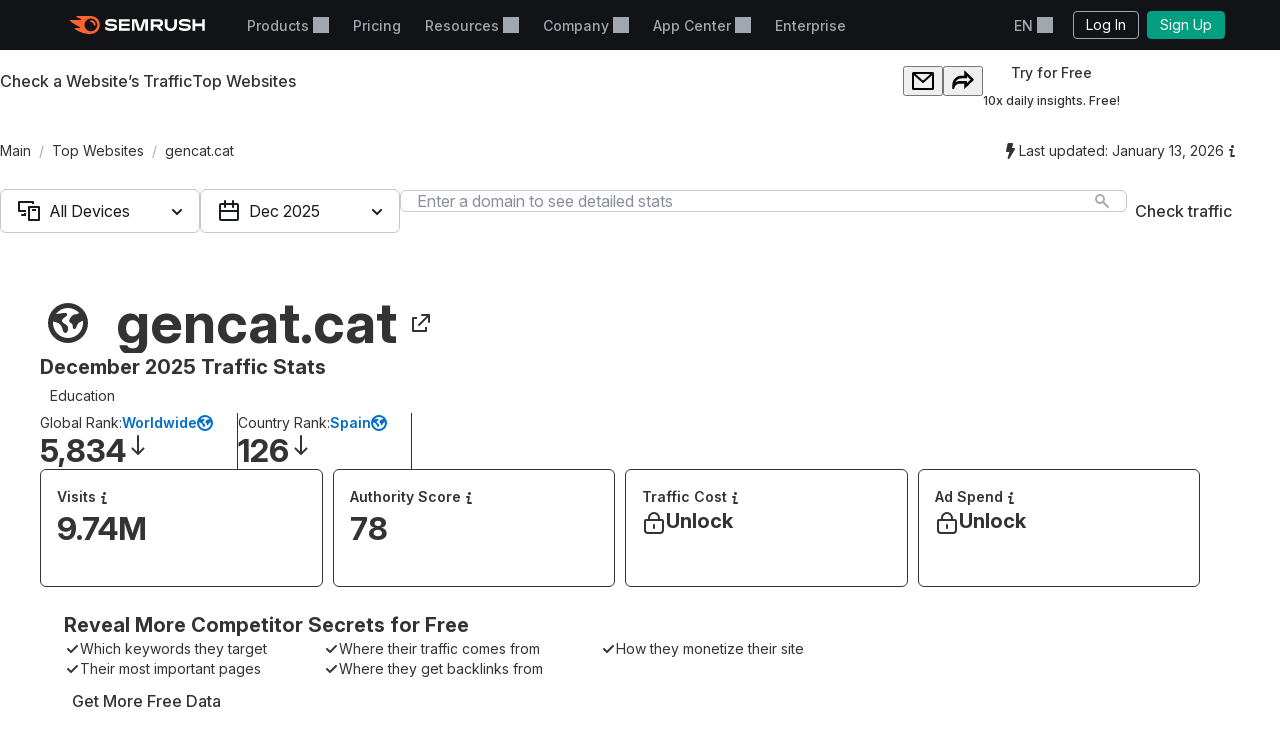

--- FILE ---
content_type: text/css
request_url: https://www.semrush.com/__static__/webpack/793.184ff2c3.css
body_size: -179
content:
.xdsuEjkvgtdqFtCZhUzA6Q\=\={padding-top:9px;position:relative}.JLHyXE9P1pVEWQzYlDTTng\=\={background-color:#111317;border-radius:4px;box-shadow:0 2px 5px 0 #00000040;box-sizing:border-box;color:#fff;line-height:1.5;max-width:400px;min-width:200px;padding:17px 16px;text-align:center}.KArhGVxyRQrDuuBxkTYKKg\=\={display:flex;justify-content:center}._6uAA3z0gk8-uaGiIMO7QxA\=\={margin:10px}.y1PjnVQv3ghbXnne-kMoqg\=\={background-color:#111317;height:12px;left:50%;position:absolute;top:3px;transform:translate(-50%) rotate(45deg);width:12px}._0nfoRiBJozw4AcPzEhYKoQ\=\={font-size:14px;margin-bottom:12px}.q4jotEU-ZrixTcpz\+L7lRg\=\={background-color:initial;border:1px solid #fff;border-radius:2px;box-sizing:border-box;color:#fff;cursor:pointer;font-size:14px;min-width:41px;padding:5px 10px;text-align:center}.q4jotEU-ZrixTcpz\+L7lRg\=\=:active,.q4jotEU-ZrixTcpz\+L7lRg\=\=:hover{background-color:#fff;color:#000}

--- FILE ---
content_type: text/css
request_url: https://static.semrush.com/power-pages/static/assets/_astro/v2026.01.19/index.UHg6aT-X.css
body_size: 24426
content:
@layer reset,base,tokens,recipes,utilities;:root{--made-with-panda:"🐼"}html{scroll-behavior:smooth}:host,html{--font-fallback:ui-sans-serif,system-ui,-apple-system,BlinkMacSystemFont,"Segoe UI",Roboto,"Helvetica Neue",Arial,"Noto Sans",sans-serif,"Apple Color Emoji","Segoe UI Emoji","Segoe UI Symbol","Noto Color Emoji";-webkit-text-size-adjust:100%;-moz-tab-size:4px;tab-size:4;-webkit-tap-highlight-color:transparent;line-height:1.5;font-family:var(--global-font-body,var(--font-fallback))}*,::backdrop,::file-selector-button,:after,:before{margin:0;padding:0;box-sizing:border-box;border-width:0;border-style:solid;border-color:var(--global-color-border,currentColor)}hr{height:0;color:inherit;border-top-width:1px}body{min-width:375px!important;height:100%;-webkit-font-smoothing:antialiased!important;-moz-osx-font-smoothing:grayscale!important;line-height:inherit}img{border-style:none}audio,canvas,embed,iframe,img,object,svg,video{display:block;vertical-align:middle}h1,h2,h3,h4,h5,h6{text-wrap:inherit;font-size:inherit;font-weight:inherit}h1,h2,h3,h4,h5,h6,p{overflow-wrap:break-word}menu,ol,ul{list-style:none}::file-selector-button,button,input:where([type=button],[type=reset],[type=submit]){appearance:button;-webkit-appearance:button}::file-selector-button,button,input,optgroup,select,textarea{font:inherit;font-feature-settings:inherit;font-variation-settings:inherit;letter-spacing:inherit;color:inherit;background:transparent}::placeholder{opacity:1;--placeholder-fallback:color-mix(in srgb,currentColor 50%,transparent);color:var(--global-color-placeholder,var(--placeholder-fallback))}textarea{resize:vertical}table{text-indent:0;border-collapse:collapse;border-color:inherit}summary{display:list-item}small{font-size:80%}dialog{padding:0}a{color:inherit;text-decoration:inherit}abbr:where([title]){text-decoration:underline dotted}b,strong{font-weight:bolder}code,kbd,pre,samp{--font-mono-fallback:ui-monospace,SFMono-Regular,Menlo,Monaco,Consolas,"Liberation Mono","Courier New";font-feature-settings:normal;font-variation-settings:normal;font-family:var(--global-font-mono,var(--font-mono-fallback));font-size:1em}progress{vertical-align:baseline}::-webkit-search-cancel-button,::-webkit-search-decoration{-webkit-appearance:none}::-webkit-inner-spin-button,::-webkit-outer-spin-button{height:auto}:-moz-ui-invalid{box-shadow:none}:-moz-focusring{outline:auto}[hidden]{display:none!important}.srf-adaptive-social__item,.srf-logo{box-sizing:content-box}#__next{height:100%}*,::backdrop,:after,:before{--blur: ;--brightness: ;--contrast: ;--grayscale: ;--hue-rotate: ;--invert: ;--saturate: ;--sepia: ;--drop-shadow: ;--backdrop-blur: ;--backdrop-brightness: ;--backdrop-contrast: ;--backdrop-grayscale: ;--backdrop-hue-rotate: ;--backdrop-invert: ;--backdrop-opacity: ;--backdrop-saturate: ;--backdrop-sepia: ;--gradient-from-position: ;--gradient-to-position: ;--gradient-via-position: ;--scroll-snap-strictness:proximity;--border-spacing-x:0;--border-spacing-y:0;--translate-x:0;--translate-y:0;--rotate:0;--rotate-x:0;--rotate-y:0;--skew-x:0;--skew-y:0;--scale-x:1;--scale-y:1}@layer tokens{:where(:root,:host){--fonts-factor:"Factor A",Arial,sans-serif;--fonts-inter:Inter,Arial,sans-serif;--z-index-header:100;--z-index-footer:100;--breakpoints-xs:375px;--breakpoints-sm:600px;--breakpoints-md:768px;--breakpoints-lg:1024px;--breakpoints-xl:1440px;--sizes-breakpoint-xs:375px;--sizes-breakpoint-sm:600px;--sizes-breakpoint-md:768px;--sizes-breakpoint-lg:1024px;--sizes-breakpoint-xl:1440px}[data-panda-theme=light]{--colors-dark-indigo:#421983;--colors-hot-orange:#FF642D;--colors-critical:#FF4953;--colors-success:#00BC98;--colors-link:#0071CD;--colors-yellow-main:#FFE84D;--colors-yellow-light:#FFF4B6;--colors-yellow-dark:#FDC23C;--colors-green-main:#C7FA73;--colors-green-light:#EEFFA9;--colors-green-dark:#66C030;--colors-orange-main:#FFB26E;--colors-orange-light:#FFE5CB;--colors-orange-dark:#FF642D;--colors-emerald-main:#45E0A8;--colors-emerald-light:#BBFFD6;--colors-emerald-dark:#009F81;--colors-salmon-main:#FF788F;--colors-salmon-light:#FFCDD9;--colors-salmon-dark:#FF4953;--colors-blue-main:#6EDBFF;--colors-blue-light:#C9EDFF;--colors-blue-dark:#00A9FF;--colors-pink-main:#FF7AD1;--colors-pink-light:#FFCDFD;--colors-pink-dark:#EB3EAF;--colors-violet-main:#B880FF;--colors-violet-light:#E2CAFF;--colors-violet-dark:#8649E1;--colors-black:#171A22;--colors-white:#FFFFFF;--colors-grey-50:#F4F5F9;--colors-grey-100:#E0E1E9;--colors-grey-200:#C4C7CF;--colors-grey-300:#A9ABB6;--colors-grey-400:#8A8E9B;--colors-grey-500:#6C6E79;--colors-grey-600:#484A54;--colors-grey-700:#2B2E38;--colors-legacy-light-grey:#F6F7F8;--colors-legacy-grey:#898D9A;--colors-legacy-grey800:#191b23;--colors-legacy-grey900:#151618;--colors-legacy-dark-grey:#575C66;--colors-legacy-bluish-grey:#333b51;--colors-legacy-light-aqua:#CBEDFF;--colors-legacy-error:#F51A38;--colors-ft-grey-50:#F6F7F8;--colors-ft-grey-100:#E0E1E9;--colors-ft-grey-300:#A9ABB6;--colors-ft-grey-400:#8A8E9B;--colors-ft-main-light:#EDD9FF;--colors-ft-main-accent:#8649E1;--colors-ft-main-middle:#5925AB;--colors-ft-main-dark:#220358;--colors-ft-main-dark-indigo:#421983;--colors-ft-main-shadow:rgba(189,137,255,.3);--colors-ft-main-orange:#FF642D;--colors-ft-critical:#F71949;--colors-ft-orange:#FF642D }@keyframes fadeIn{0%{transform:translateY(20px);opacity:0}to{transform:translateY(0);opacity:1}}}body .favicon-recipe--size_medium{width:40px;height:40px}body .favicon-recipe--size_medium svg{width:25px;height:25px}body .favicon-recipe--size_small{width:32px;height:32px}body .favicon-recipe--size_small svg{width:22px;height:22px}body .favicon-recipe--size_large{width:56px;height:56px}body .favicon-recipe--size_large svg{width:40px;height:40px}@media screen and (min-width: 37.5rem){body .sm\:favicon-recipe--size_large{width:56px;height:56px}body .sm\:favicon-recipe--size_large svg{width:40px;height:40px}body .sm\:favicon-recipe--size_extraLarge{width:64px;height:64px}body .sm\:favicon-recipe--size_extraLarge svg{width:40px;height:40px}}.textStyle_ft\.subtitle1{font-family:var(--fonts-inter);font-size:18px;font-weight:700;line-height:24px}.textStyle_ft\.small{font-family:var(--fonts-inter);font-size:14px;font-weight:400;line-height:20px}.textStyle_ft\.h3{font-size:28px;line-height:32px}.textStyle_ft\.h2,.textStyle_ft\.h3{font-family:var(--fonts-factor);font-weight:700}.textStyle_ft\.h2{font-size:32px;line-height:36px}.textStyle_ft\.normal{font-family:var(--fonts-inter);font-size:16px;font-weight:400;line-height:24px}.textStyle_legacyTitle19{font-family:var(--fonts-factor);font-weight:700;font-size:22px;line-height:1.3}.textStyle_legacyText14{font-weight:400;font-size:14px;line-height:1.5}.textStyle_legacyText10{font-weight:400;font-size:12px;line-height:1.5}.textStyle_legacyText1{font-weight:400;font-size:14px;line-height:1.5}.textStyle_small{font-weight:400;font-size:12px;line-height:16px}.textStyle_ft\.h5{font-family:var(--fonts-factor);font-size:20px;font-weight:700;line-height:24px}.textStyle_normal{font-weight:400;font-size:14px;line-height:22px}.textStyle_ft\.h4{font-family:var(--fonts-factor);font-size:24px;font-weight:700;line-height:28px}.textStyle_ft\.lead{font-family:var(--fonts-inter);font-size:18px;font-weight:400;line-height:28px}.textStyle_ft\.h1{font-family:var(--fonts-factor);font-size:40px;font-weight:700;line-height:44px}.textStyle_ft\.subtitle2{font-family:var(--fonts-inter);font-size:14px;font-weight:700;line-height:20px}.textStyle_ft\.extraSmall{font-family:var(--fonts-inter);font-size:12px;font-weight:400;line-height:16px}.textStyle_ft\.small\!{font-family:var(--fonts-inter)!important;font-size:14px!important;font-weight:400!important;line-height:20px!important}.textStyle_lead{font-weight:400;font-size:16px;line-height:28px}.textStyle_small\!{font-weight:400!important;font-size:12px!important;line-height:16px!important}.textStyle_legacyTitle16{font-family:var(--fonts-factor);font-weight:700;font-size:20px;line-height:1.4}.textStyle_legacyText19{font-weight:400;font-size:10px;line-height:1.5}.textStyle_h6{font-size:20px;line-height:24px}.textStyle_h4,.textStyle_h6{font-family:var(--fonts-factor);font-weight:700}.textStyle_h4{font-size:24px;line-height:32px}.textStyle_extraSmall{font-weight:400;font-size:10px;line-height:16px}.textStyle_h5{font-size:22px;line-height:28px}.textStyle_h2,.textStyle_h5{font-family:var(--fonts-factor);font-weight:700}.textStyle_h2{font-size:32px;line-height:36px}.textStyle_subtitle1{font-family:var(--fonts-factor);font-weight:700;font-size:16px;line-height:24px}.textStyle_ft\.table\.text{font-family:var(--fonts-inter);font-size:12px;font-weight:400;line-height:16px}.textStyle_subtitle2{font-size:14px;line-height:20px}.textStyle_h3,.textStyle_subtitle2{font-family:var(--fonts-factor);font-weight:700}.textStyle_h3{font-size:28px;line-height:36px}.textStyle_normal\!{font-weight:400!important;font-size:14px!important;line-height:22px!important}.\[\&\[class\*\=\'SButton\'\]\]\:textStyle_legacyText14[class*=SButton]{font-weight:400;font-size:14px;line-height:1.5}.\[\&_\.title\]\:textStyle_small .title,.\[\&_td\]\:textStyle_small td,.\[\&_th\]\:textStyle_small th{font-weight:400;font-size:12px;line-height:16px}@media screen and (min-width: 37.5rem){.textStyle_ft\.subtitle1{font-size:22px;line-height:32px}.textStyle_ft\.small{font-size:16px;line-height:24px}.textStyle_ft\.h3{font-size:40px;line-height:48px}.textStyle_ft\.h2{font-size:48px;line-height:56px}.textStyle_ft\.normal{font-size:18px;line-height:28px}.textStyle_legacyTitle19{font-size:30px}.textStyle_ft\.h5{font-size:24px;line-height:28px}.textStyle_ft\.h4{font-size:28px;line-height:32px}.textStyle_ft\.lead{font-size:22px;line-height:36px}.textStyle_ft\.h1{font-size:70px;line-height:80px}.textStyle_ft\.subtitle2{font-size:16px;line-height:24px}.textStyle_ft\.extraSmall{font-size:14px;line-height:20px}.textStyle_ft\.small\!{font-size:16px!important;line-height:24px!important}.textStyle_legacyTitle16{font-size:32px}.textStyle_ft\.table\.text{font-size:14px;line-height:20px}}@media screen and (min-width: 48rem){.textStyle_legacyText1{font-size:18px;line-height:1.6}.textStyle_small{font-size:14px;line-height:20px}.textStyle_normal{font-size:16px;line-height:28px}.textStyle_lead{font-size:20px;line-height:32px}.textStyle_small\!{font-size:14px!important;line-height:20px!important}.textStyle_legacyText19{font-size:12px}.textStyle_h6{font-size:24px;line-height:28px}.textStyle_h4{font-size:36px;line-height:40px}.textStyle_extraSmall{font-size:14px}.textStyle_h5{font-size:32px;line-height:36px}.textStyle_h2{font-size:56px;line-height:60px}.textStyle_subtitle1{font-size:20px;line-height:28px}.textStyle_subtitle2{font-size:16px;line-height:24px}.textStyle_h3{font-size:44px;line-height:48px}.textStyle_normal\!{font-size:16px!important;line-height:28px!important}.\[\&_\.title\]\:textStyle_small .title,.\[\&_td\]\:textStyle_small td,.\[\&_th\]\:textStyle_small th{font-size:14px;line-height:20px}}body .c_hotOrange{color:var(--colors-hot-orange)}body .my_8{margin-block:8px}body .d_flex{display:flex}body .gap_4{gap:4px}body .gap_8{gap:8px}body .p_28px_16px{padding:28px 16px}body .bdr_8{border-radius:8px}body .flex_1{flex:1 1 0%}body .min-w_0{min-width:0}body .max-w_100\%{max-width:100%}body .w_256{width:256px}body .h_134{height:134px}body .gap_20{gap:20px}body .wb_break-word{word-break:break-word}body .w_100\%{width:100%}body .h_100\%{height:100%}body .obj-f_contain{object-fit:contain}body .mx_auto{margin-inline:auto}body .gap_56{gap:56px}body .order_1{order:1}body .gap_12{gap:12px}body .bx-sh_0px_24px_56px_0px_var\(--shadow-color\){box-shadow:0 24px 56px 0 var(--shadow-color)}body .bx-sh-c_ft\.main\.shadow{--shadow-color:var(--colors-ft-main-shadow)}body .bdr_8px{border-radius:8px}body .w_12px{width:12px}body .h_12px{height:12px}body .w_20px{width:20px}body .h_20px{height:20px}body .w_40px{width:40px}body .h_40px{height:40px}body .bdr_6{border-radius:6px}body .ov_hidden{overflow:hidden}body .fill_none{fill:none}body .fill_currentColor{fill:currentColor}body .pos_relative{position:relative}body .min-w_375{min-width:375px}body .c_black{color:var(--colors-black)}body .txt-adj_100\%{text-size-adjust:100%;-webkit-text-size-adjust:100%}body .gap_22{gap:22px}body .c_legacy\.darkGrey{color:var(--colors-legacy-dark-grey)}body .ta_center{text-align:center}body .w_253{width:253px}body .max-w_276{max-width:276px}body .d_none{display:none}body .h_36{height:36px}body .w_36{width:36px}body .bd_1px_solid{border:1px solid}body .cursor_pointer{cursor:pointer}body .bd-cl_collapse{border-collapse:collapse}body .c_inherit{color:inherit}body .bd-sp_0{border-spacing:0}body .min-h_100vh{min-height:100vh}body .bx-s_border-box{box-sizing:border-box}body .place-items_stretch{place-items:stretch}body .my_12{margin-block:12px}body .gap_16{gap:16px}body .py_40px_64px{padding-block:40px 64px}body .bg_ft\.main\.dark{background:var(--colors-ft-main-dark)}body .bg_ft\.grey\.50{background:var(--colors-ft-grey-50)}body .py_56{padding-block:56px}body .anim_fadeIn_0\.5s_ease-out_forwards{animation:fadeIn .5s ease-out forwards}body .py_40{padding-block:40px}body .my_56{margin-block:56px}body .px_16{padding-inline:16px}body .c_ft\.grey\.300{color:var(--colors-ft-grey-300)}body .c_ft\.main\.orange{color:var(--colors-ft-main-orange)}body .bx-sh_0px_15px_30px_0px_var\(--shadow-color\){box-shadow:0 15px 30px 0 var(--shadow-color)}body .bx-sh-c_legacy\.bluishGrey\/5{--mix---shadow-color:color-mix(in srgb,var(--colors-legacy-bluish-grey) 5%,transparent);--shadow-color:var(--mix---shadow-color,var(--colors-legacy-bluish-grey))}body .max-w_1120px{max-width:1120px}body .bx-s_content-box{box-sizing:content-box}body .gap_24{gap:24px}body .h_50{height:50px}body .gap_0{gap:0}body .c_legacy\.grey{color:var(--colors-legacy-grey)}body .py_40px_56px{padding-block:40px 56px}body .td_underline{text-decoration:underline}body .element_recaptcha-badge{element:recaptcha-badge}body .badge_bottomleft{badge:bottomleft}body .h_unset\!{height:unset!important}body .p_8px_12px\!{padding:8px 12px!important}body .h_40px\!{height:40px!important}body .p_7px_16px\!{padding:7px 16px!important}body .h_44px\!{height:44px!important}body .p_13px_20px\!{padding:13px 20px!important}body .h_56px\!{height:56px!important}body .w_16{width:16px}body .w_24{width:24px}body .h_16{height:16px}body .h_24{height:24px}body .c_grey\.400{color:var(--colors-grey-400)}body .--thickness_1px{--thickness:1px}body .p_8{padding:8px}body .min-w_inherit{min-width:inherit}body .w_min-content{width:min-content}body .bx-sh_inset_0_-1px_0_0_var\(--shadow-color\){box-shadow:inset 0 -1px 0 0 var(--shadow-color)}body .bx-sh-c_grey\.100{--shadow-color:var(--colors-grey-100)}body .va_top{vertical-align:top}body .ta_left{text-align:left}body .white-space_nowrap{white-space:nowrap}body .bx-sh_0_10px_45px_0_rgba\(108\,_49\,_201\,_0\.20\){box-shadow:0 10px 45px #6c31c933}body .bdr_20{border-radius:20px}body .p_40px_50px{padding:40px 50px}body .z_1{z-index:1}body .pos_absolute{position:absolute}body .bg_\#6C31C9{background:#6c31c9}body .z_2{z-index:2}body .z_0{z-index:0}body .translate-z_0{--translate-z:0}body .pointer-events_none{pointer-events:none}body .px_30{padding-inline:30px}body .d_grid{display:grid}body .gap_30{gap:30px}body .c_white{color:var(--colors-white)}body .c_\#6C31C9{color:#6c31c9}body .td_none{text-decoration:none}body .p_32px_15px{padding:32px 15px}body .gap_10{gap:10px}body .c_\#898D9A{color:#898d9a}body .w_143\.231px{width:143.231px}body .h_19{height:19px}body .bg_radial-gradient\(265\.39\%_218\.45\%_at_61\.18\%_-13\.93\%\,_rgba\(108\,_49\,_201\,_0\.03\)_0\%\,_rgba\(108\,_49\,_201\,_0\.17\)_39\.42\%\,_rgba\(108\,_49\,_201\,_0\.26\)_61\.78\%\,_rgba\(108\,_49\,_201\,_0\.34\)_84\.13\%\)\;{background:radial-gradient(265.39% 218.45% at 61.18% -13.93%,#6c31c908,#6c31c92b 39.42%,#6c31c942,#6c31c957 84.13%)}body .bd_1px_solid_rgba\(108\,_49\,_201\,_0\.10\){border:1px solid rgba(108,49,201,.1)}body .bdr_40px{border-radius:40px}body .bg-bm_multiply{background-blend-mode:multiply}body .px_20{padding-inline:20px}body .max-w_257{max-width:257px}body .p_20px_30px{padding:20px 30px}body .bdr_20px{border-radius:20px}body .p_60px_40px{padding:60px 40px}body .bx-sh_10px_10px_45px_0_rgba\(108\,_49\,_201\,_0\.20\){box-shadow:10px 10px 45px #6c31c933}body .obj-f_cover{object-fit:cover}body .counter-reset_item{counter-reset:item}body .w_294px{width:294px}body .d_block{display:block}body .h_500{height:500px}body .trf_translateX\(-50\%\){transform:translate(-50%)}body .bx-sh_0_7\.207px_32\.432px_0_rgba\(108\,_49\,_201\,_0\.20\){box-shadow:0 7.207px 32.432px #6c31c933}body .bg_white{background:var(--colors-white)}body .p_28px_24px{padding:28px 24px}body .gap_18{gap:18px}body .w_80\%{width:80%}body .c_\#000{color:#000}body .min-w_100\%{min-width:100%}body .bdr_50px{border-radius:50px}body .bd_1\.2px_solid_\#6C31C9{border:1.2px solid #6C31C9}body .p_8px_20px_8px_20px{padding:8px 20px}body .p_16px_35px_16px_35px{padding:16px 35px}body .bd_1\.3px_solid_\#FFF{border:1.3px solid #FFF}body .bg_transparent{background:transparent}body .flex_1_0_auto{flex:1 0 auto}body .px_15{padding-inline:15px}body .px_35px{padding-inline:35px}body .flex_1_1_100\%{flex:1 1 100%}body .min-w_240{min-width:240px}body .min-w_270{min-width:270px}body .c_\#8649E1{color:#8649e1}body .c_\#009F81{color:#009f81}body .max-w_460{max-width:460px}body .min-h_120px{min-height:120px}body .c_\#6C6E79{color:#6c6e79}body .p_16{padding:16px}body .bd_1px_solid_\#E0E1E9{border:1px solid #E0E1E9}body .min-w_176{min-width:176px}body .c_grey\.500{color:var(--colors-grey-500)}body .m_0_auto{margin:0 auto}body .p_20px_16px{padding:20px 16px}body .w_30{width:30px}body .h_30{height:30px}body .ta_start{text-align:start}body .max-w_852{max-width:852px}body .li-s_none{list-style:none}body .p_0{padding:0}body .m_0{margin:0}body .gap_8px{gap:8px}body .m_auto{margin:auto}body .gap_32{gap:32px}body .max-w_528{max-width:528px}body .p_40px_24px{padding:40px 24px}body .max-w_360{max-width:360px}body .w_20{width:20px}body .h_20{height:20px}body .bd-t_1px_solid{border-top:1px solid}body .bd-t_none{border-top:none}body .p_24px_40px{padding:24px 40px}body .trf_rotate\(90deg\){transform:rotate(90deg)}body .trf_rotate\(0\){transform:rotate(0)}body .trs_transform_200ms_ease-out{transition:transform .2s ease-out}body .w_28{width:28px}body .c_ft\.main\.accent{color:var(--colors-ft-main-accent)}body .gap_40{gap:40px}body .max-w_986{max-width:986px}body .p_16px_20px{padding:16px 20px}body .trs_box-shadow_150ms_ease-in-out{transition:box-shadow .15s ease-in-out}body .d_inline-block{display:inline-block}body .c_grey\.200{color:var(--colors-grey-200)}body .p_40px_16px_28px_16px{padding:40px 16px 28px}body .grid-area_text{grid-area:text}body .grid-area_illustrationsBlock{grid-area:illustrationsBlock}body .grid-r_span_2{grid-row:span 2}body .grid-area_buttonBlock{grid-area:buttonBlock}body .c_ft\.grey\.400{color:var(--colors-ft-grey-400)}body .m_20px_0_0_0{margin:20px 0 0}body .h_174{height:174px}body .w_70{width:70px}body .h_81{height:81px}body .w_288{width:288px}body .min-w_unset{min-width:unset}body .grid-area_seo{grid-area:seo}body .grid-area_ai{grid-area:ai}body .grid-area_local{grid-area:local}body .max-h_unset{max-height:unset}body .max-w_unset{max-width:unset}body .op_0\.6{opacity:.6}body .d_inline-flex{display:inline-flex}body .bd_0{border:0}body .h_40{height:40px}body .h_100\%\!{height:100%!important}body .min-w_290{min-width:290px}body .trs_color_125ms_ease-in-out{transition:color 125ms ease-in-out}body .p_12{padding:12px}body .trf_translateY\(-50\%\){transform:translateY(-50%)}body .duration_0\.125{duration:.125px}body .pos_fixed{position:fixed}body .h_62{height:62px}body .z_200{z-index:200}body .w_max-content{width:max-content}body .z_10{z-index:10}body .p_20px_36px_20px_20px{padding:20px 36px 20px 20px}body .bx-sh_0_1px_12px_0_var\(--shadow-color\){box-shadow:0 1px 12px 0 var(--shadow-color)}body .bx-sh-c_legacy\.grey800\/15{--mix---shadow-color:color-mix(in srgb,var(--colors-legacy-grey800) 15%,transparent);--shadow-color:var(--mix---shadow-color,var(--colors-legacy-grey800))}body .max-w_280{max-width:280px}body .bg_grey\.50{background:var(--colors-grey-50)}body .h_630{height:630px}body .max-w_1240px{max-width:1240px}body .gap_8px_16px{gap:8px 16px}body .h_27{height:27px}body .op_1{opacity:1}body .c_white\!{color:var(--colors-white)!important}body .p_16px_16px_20px{padding:16px 16px 20px}body .p_8px_32px_8px_16px{padding:8px 32px 8px 16px}body .trs_border-color_200ms_ease-out{transition:border-color .2s ease-out}body .trf_rotate\(-90deg\){transform:rotate(-90deg)}body .max-w_904{max-width:904px}body .px_40{padding-inline:40px}body .py_16{padding-block:16px}body .c_black\!{color:var(--colors-black)!important}body .gap_12px_8px{gap:12px 8px}body .px_8{padding-inline:8px}body .my_36px_50px{margin-block:36px 50px}body .min-h_56{min-height:56px}body .w_700{width:700px}body .h_194{height:194px}body .translate-x_date{--translate-x:date}body .w_184{width:184px}body .w_168{width:168px}body .h_184{height:184px}body .h_168{height:168px}body .my_36px_0px{margin-block:36px 0px}body .my_36px_36px{margin-block:36px 36px}body .h_210{height:210px}body .translate-x_displayDate{--translate-x:displayDate}body .my_36px{margin-block:36px}body .ta_end{text-align:end}body .w_120px{width:120px}body .min-w_188px\!{min-width:188px!important}body .cursor_default{cursor:default}body .gap_25{gap:25px}body .c_chart-palette-order-2{color:chart-palette-order-2}body .translate-y_value{--translate-y:value}body .grid-area_title{grid-area:title}body .grid-area_description{grid-area:description}body .grid-area_button{grid-area:button}body .min-h_352{min-height:352px}body .bdr_4{border-radius:4px}body .h_56{height:56px}body .max-w_452{max-width:452px}body .min-h_235{min-height:235px}body .p_183px_20px_32px_20px{padding:183px 20px 32px}body .max-w_300{max-width:300px}body .h_150{height:150px}body .c_grey\.600\/60{--mix-color:color-mix(in srgb,var(--colors-grey-600) 60%,transparent);color:var(--mix-color,var(--colors-grey-600))}body .gap_28{gap:28px}body .h_170{height:170px}body .translate-x_time{--translate-x:time}body .translate-y_count{--translate-y:count}body .h_250{height:250px}body .gap_10px{gap:10px}body .grid-area_content{grid-area:content}body .max-w_343{max-width:343px}body .p_56px_36px{padding:56px 36px}body .max-w_252{max-width:252px}body .p_8px_16px_4px{padding:8px 16px 4px}body .bg_hotOrange{background:var(--colors-hot-orange)}body .bdr_36{border-radius:36px}body .tov_ellipsis{text-overflow:ellipsis}body .fill_legacy\.grey{fill:var(--colors-legacy-grey)}body .fill-opacity_0\.4{fill-opacity:.4}body .fill_blue\.main{fill:var(--colors-blue-main)}body .fill-opacity_0\.6{fill-opacity:.6}body .fill_blue\.dark{fill:var(--colors-blue-dark)}body .fill-opacity_0\.8{fill-opacity:.8}body .max-w_670{max-width:670px}body .max-w_448{max-width:448px}body .ov_hidden\!{overflow:hidden!important}body .tov_ellipsis\!{text-overflow:ellipsis!important}body .ov_inherit{overflow:inherit}body .tov_inherit{text-overflow:inherit}body .w_104{width:104px}body .h_104{height:104px}body .flex_0_0_auto{flex:0 0 auto}body .w_6{width:6px}body .h_6{height:6px}body .bdr_9999px{border-radius:9999px}body .bd-t_4px_solid{border-top:4px solid}body .bd-l_4px_solid_transparent{border-left:4px solid transparent}body .bd-r_4px_solid_transparent{border-right:4px solid transparent}body .w_230{width:230px}body .h_116{height:116px}body .translate-x_-0\.5em{--translate-x:-.5em}body .translate-x_2\.4em{--translate-x:2.4em}body .trf_rotate\(75deg\){transform:rotate(75deg)}body .w_3{width:3px}body .h_58{height:58px}body .w_10{width:10px}body .p_20px_24px_8px{padding:20px 24px 8px}body .bd-cl_separate{border-collapse:separate}body .bd-sp_0_12px{border-spacing:0 12px}body .bd-b_1px_solid{border-bottom:1px solid}body .ta_right{text-align:right}body .p_16px{padding:16px}body .gap_12px{gap:12px}body .gap_4px{gap:4px}body .bd-r_1px_solid{border-right:1px solid}body .p_5px_10px_7px{padding:5px 10px 7px}body .c_yellow\.dark{color:var(--colors-yellow-dark)}body .c_blue\.dark{color:var(--colors-blue-dark)}body .c_violet\.dark{color:var(--colors-violet-dark)}body .c_success{color:var(--colors-success)}body .h_unset{height:unset}body .max-w_100{max-width:100px}body .ta_left\!{text-align:left!important}body .h_200{height:200px}body .pos_right{position:right}body .p_12px_16px_20px{padding:12px 16px 20px}body .op_0\.3{opacity:.3}body .w_8{width:8px}body .h_8{height:8px}body .h_21{height:21px}body .h_196{height:196px}body .w_196{width:196px}body .min-h_300{min-height:300px}body .mx_2{margin-inline:2px}body .c_grey\.600{color:var(--colors-grey-600)}body .h_232{height:232px}body .h_32{height:32px}body .bdr-r_6{border-top-right-radius:6px;border-bottom-right-radius:6px}body .gap_60{gap:60px}body .bd_none\!{border:none!important}body .min-w_220px\!{min-width:220px!important}body .bd_none{border:none}body .pointer-events_auto{pointer-events:auto}body .py_12{padding-block:12px}body .w_220{width:220px}body .c_grey\.300{color:var(--colors-grey-300)}body .w_160{width:160px}body .min-h_64{min-height:64px}body .p_12px_8px_8px{padding:12px 8px 8px}body .trs_box-shadow_0\.3s_ease{transition:box-shadow .3s ease}body .c_link{color:var(--colors-link)}body .c_grey\.50{color:var(--colors-grey-50)}body .py_2{padding-block:2px}body .bdr_16{border-radius:16px}body .d_inline{display:inline}body .gap_2{gap:2px}body .white-space_wrap{white-space:wrap}body .c_critical{color:var(--colors-critical)}body .trf_rotate\(0deg\){transform:rotate(0)}body .trf_rotate\(180deg\){transform:rotate(180deg)}body .trs_opacity_0\.3s_ease{transition:opacity .3s ease}body .w_fit-content{width:fit-content}body .p_12px_20px{padding:12px 20px}body .trs_color_0\.2s_ease{transition:color .2s ease}body .op_0{opacity:0}body .vis_hidden{visibility:hidden}body .px_25{padding-inline:25px}body .max-w_265{max-width:265px}body .fill_critical{fill:var(--colors-critical)}body .bg_ft\.main\.light{background:var(--colors-ft-main-light)}body .px_12{padding-inline:12px}body .py_8{padding-block:8px}body .tbl_fixed{table-layout:fixed}body .w_152{width:152px}body .w_80{width:80px}body .p_40px_0_40px{padding:40px 0}body .h_37{height:37px}body .gap_16px{gap:16px}body .w_48{width:48px}body .h_48{height:48px}body .bdr_50\%{border-radius:50%}body .bdr_16px{border-radius:16px}body .p_30px_20px{padding:30px 20px}body .trf_scaleX\(-1\){transform:scaleX(-1)}body .max-w_628{max-width:628px}body .mx_-16{margin-inline:-16px}body .min-w_60{min-width:60px}body .max-w_60{max-width:60px}body .mx_16{margin-inline:16px}body .min-h_2{min-height:2px}body .bdr-t_8{border-top-left-radius:8px;border-top-right-radius:8px}body .bdr-b_0{border-bottom-left-radius:0;border-bottom-right-radius:0}body .min-w_8{min-width:8px}body .bdr_12{border-radius:12px}body .li-s_disc{list-style:disc}body .grid-area_link{grid-area:link}body .min-w_16{min-width:16px}body .w_180{width:180px}body .c_violetDark{color:violetDark}body .c_violetMain{color:violetMain}body .my_20{margin-block:20px}body .max-w_90{max-width:90px}body .p_12px_16px_16px{padding:12px 16px 16px}body .trs_background-color_175ms_ease-in-out{transition:background-color 175ms ease-in-out}body .trs_transform_225ms_ease-in-out{transition:transform 225ms ease-in-out}body .w_144{width:144px}body .d_none\!{display:none!important}body .w_56{width:56px}body .w_12{width:12px}body .h_12{height:12px}body .max-w_64{max-width:64px}body .w_136{width:136px}body .h_136{height:136px}body .m_-8{margin:-8px}body .fill_white{fill:var(--colors-white)}body .c_\#c5c5c5{color:#c5c5c5}body .translate-y_-10{--translate-y:-10}body .translate-y_20{--translate-y:20}body .translate-y_0{--translate-y:0}body .translate-y_60{--translate-y:60}body .translate-y_40{--translate-y:40}body .mx_4{margin-inline:4px}body .pos_static{position:static}body .w_1000{width:1000px}body .w_50\%{width:50%}body .flex_1_1_0\%{flex:1 1 0%}body .direction_in{direction:in}body .direction_out{direction:out}body .min-h_60{min-height:60px}body .p_6px_10px_8px{padding:6px 10px 8px}body .w_32{width:32px}body .max-w_256{max-width:256px}body .max-w_860{max-width:860px}body .max-w_1116{max-width:1116px}body .max-w_500{max-width:500px}body .p_12px_16px{padding:12px 16px}body .h_60{height:60px}body .p_48px_20px_24px{padding:48px 20px 24px}body .bx-sh_0_24px_56px_0_rgba\(189\,_137\,_255\,_0\.30\){box-shadow:0 24px 56px #bd89ff4d}body .bd_1px_solid_\{colors\.grey\.100\}{border:1px solid var(--colors-grey-100)}body .h_124{height:124px}body .w_auto{width:auto}body .h_46{height:46px}body .bx-sh_5px_5px_100px_var\(--shadow-color\){box-shadow:5px 5px 100px var(--shadow-color)}body .bx-sh-c_legacy\.grey900\/10{--mix---shadow-color:color-mix(in srgb,var(--colors-legacy-grey900) 10%,transparent);--shadow-color:var(--mix---shadow-color,var(--colors-legacy-grey900))}body .max-w_364{max-width:364px}body .px_72{padding-inline:72px}body .p_24px_16px_20px{padding:24px 16px 20px}body .p_40px_0_56px{padding:40px 0 56px}body .h_96{height:96px}body .bdr_10px{border-radius:10px}body .h_42{height:42px}body .px_6{padding-inline:6px}body .bx-sh_none\!{box-shadow:none!important}body .trs_color_ease-in-out_175ms{transition:color ease-in-out 175ms}body .trf_rotate\(53deg\){transform:rotate(53deg)}body .z_-1{z-index:-1}body .w_400{width:400px}body .h_400{height:400px}body .trf_rotate\(26deg\){transform:rotate(26deg)}body .p_8px{padding:8px}body .min-w_auto{min-width:auto}body .p_14px_8px_14px_0{padding:14px 8px 14px 0}body .p_14px_8px{padding:14px 8px}body .p_28px_8px{padding:28px 8px}body .d_inline-flex\!{display:inline-flex!important}body .max-w_130{max-width:130px}body .flex-d_column{flex-direction:column}body .ai_center{align-items:center}body .bg-c_ft\.main\.light{background-color:var(--colors-ft-main-light)}body .flex-sh_0{flex-shrink:0}body .flex-d_column-reverse{flex-direction:column-reverse}body .mt_8{margin-top:8px}body .mt_16{margin-top:16px}body .as_center{align-self:center}body .mb_3{margin-bottom:3px}body .bg-c_hotOrange\/20{--mix-backgroundColor:color-mix(in srgb,var(--colors-hot-orange) 20%,transparent);background-color:var(--mix-backgroundColor,var(--colors-hot-orange))}body .jc_center{justify-content:center}body .fs_14{font-size:14px}body .ff_inter{font-family:var(--fonts-inter)}body .mt_12{margin-top:12px}body .mb_24{margin-bottom:24px}body .mb_4{margin-bottom:4px}body .ml_8{margin-left:8px}body .fs_14px\!{font-size:14px!important}body .flex-d_row{flex-direction:row}body .bd-c_grey\.200{border-color:var(--colors-grey-200)}body .bg-c_white{background-color:var(--colors-white)}body .bg-c_\#FFF9F4{background-color:#fff9f4}body .mt_20{margin-top:20px}body .ml_16{margin-left:16px}body .li-t_disc{list-style-type:disc}body .li-pos_outside{list-style-position:outside}body .mt_56{margin-top:56px}body .mb_12{margin-bottom:12px}body .mt_24{margin-top:24px}body .mr_10{margin-right:10px}body .ml_auto{margin-left:auto}body .fw_500{font-weight:500}body .flex-b_100\%{flex-basis:100%}body .ml_0{margin-left:0}body .jc_space-between{justify-content:space-between}body .border-block-end-width_var\(--thickness\){border-block-end-width:var(--thickness)}body .bg-c_orange\.light{background-color:var(--colors-orange-light)}body .fw_700{font-weight:700}body .bd-b-w_1px{border-bottom-width:1px}body .border-bottom-style_solid{border-bottom-style:solid}body .bd-b-c_grey\.600{border-bottom-color:var(--colors-grey-600)}body .flex-g_1{flex-grow:1}body .top_0{top:0}body .left_0{left:0}body .right_0{right:0}body .bottom_0{bottom:0}body .top_-10\%{top:-10%}body .mt_90{margin-top:90px}body .ff_factor{font-family:var(--fonts-factor)}body .fs_38{font-size:38px}body .lh_1\.1{line-height:1.1}body .grid-ac_1fr{grid-auto-columns:1fr}body .grid-af_row{grid-auto-flow:row}body .jc_stretch{justify-content:stretch}body .ai_stretch{align-items:stretch}body .mt_50{margin-top:50px}body .fs_18{font-size:18px}body .lh_1\.5{line-height:1.5}body .mt_30{margin-top:30px}body .fs_36{font-size:36px}body .lh_1\.2{line-height:1.2}body .mt_32{margin-top:32px}body .fs_21{font-size:21px}body .fs_15{font-size:15px}body .lh_1\.35{line-height:1.35}body .as_stretch{align-self:stretch}body .mt_100{margin-top:100px}body .mb_20{margin-bottom:20px}body .flex-wrap_wrap{flex-wrap:wrap}body .mr_auto{margin-right:auto}body .fs_38px{font-size:38px}body .mt_60{margin-top:60px}body .mt_40{margin-top:40px}body .mt_20px{margin-top:20px}body .fs_40px{font-size:40px}body .lh_48px{line-height:48px}body .fs_18px{font-size:18px}body .lh_27px{line-height:27px}body .mt_18{margin-top:18px}body .li-t_none{list-style-type:none}body .pl_0{padding-left:0}body .as_flex-start{align-self:flex-start}body .ml_12{margin-left:12px}body .ai_flex-start{align-items:flex-start}body .left_50\%{left:50%}body .top_380{top:380px}body .mb_430{margin-bottom:430px}body .fs_23px{font-size:23px}body .lh_1{line-height:1}body .fs_46px{font-size:46px}body .top_-60\%{top:-60%}body .bg-c_\#6C31C9{background-color:#6c31c9}body .mt_44{margin-top:44px}body .top_2px{top:2px}body .fs_24px{font-size:24px}body .fw_600{font-weight:600}body .lh_28px{line-height:28px}body .fs_16px{font-size:16px}body .lh_24px{line-height:24px}body .fw_400{font-weight:400}body .fs_16{font-size:16px}body .fs_24{font-size:24px}body .justify-self_stretch{justify-self:stretch}body .fs_14px{font-size:14px}body .lh_20px{line-height:20px}body .justify-items_center{justify-items:center}body .fs_64{font-size:64px}body .mt_10{margin-top:10px}body .lh_1\.42{line-height:1.42}body .font-style_italic{font-style:italic}body .grid-tc_1fr_1fr{grid-template-columns:1fr 1fr}body .justify-items_stretch{justify-items:stretch}body .flex-d_row-reverse{flex-direction:row-reverse}body .ai_start{align-items:start}body .mt_2{margin-top:2px}body .mb_4px{margin-bottom:4px}body .lh_inherit{line-height:inherit}body .as_start{align-self:start}body .mt_16px{margin-top:16px}body .mt_32px{margin-top:32px}body .bd-c_ft\.grey\.100{border-color:var(--colors-ft-grey-100)}body .mb_32{margin-bottom:32px}body .bg-c_ft\.grey\.50{background-color:var(--colors-ft-grey-50)}body .mt_5{margin-top:5px}body .grid-template-areas_\"text\"_\"illustrationsBlock\"_\"buttonBlock\"{grid-template-areas:"text" "illustrationsBlock" "buttonBlock"}body .bg-i_url\(\'https\:\/\/static\.semrush\.com\/website\/images\/popup\/bg-light\.svg\'\){background-image:url(https://static.semrush.com/website/images/popup/bg-light.svg)}body .bg-s_cover{background-size:cover}body .bg-p_center{background-position:center}body .bg-r_no-repeat{background-repeat:no-repeat}body .bg-c_ft\.main\.accent\!{background-color:var(--colors-ft-main-accent)!important}body .grid-tc_1fr{grid-template-columns:1fr}body .mt_52{margin-top:52px}body .grid-tr_auto_auto_auto{grid-template-rows:auto auto auto}body .grid-template-areas_\"seo\"_\"ai\"_\"local\"{grid-template-areas:"seo" "ai" "local"}body .lh_1\.3{line-height:1.3}body .fs_16px\!{font-size:16px!important}body .pl_3{padding-left:3px}body .pr_3{padding-right:3px}body .top_50\%{top:50%}body .top_65{top:65px}body .top_10{top:10px}body .right_10{right:10px}body .pt_24{padding-top:24px}body .mt_80{margin-top:80px}body .scr-mt_100{scroll-margin-top:100px}body .jc_end{justify-content:end}body .ai_end{align-items:end}body .jc_flex-end{justify-content:flex-end}body .pt_40{padding-top:40px}body .pb_56{padding-bottom:56px}body .bg-c_grey\.50{background-color:var(--colors-grey-50)}body .mt_28{margin-top:28px}body .bg-c_legacy\.lightAqua{background-color:var(--colors-legacy-light-aqua)}body .pb_80{padding-bottom:80px}body .rg_16{row-gap:16px}body .cg_28{column-gap:28px}body .bd-c_black{border-color:var(--colors-black)}body .mt_1{margin-top:1px}body .ff_Inter\,_Arial\,_sans-serif{font-family:Inter,Arial,sans-serif}body .ai_baseline{align-items:baseline}body .ov-x_scroll{overflow-x:scroll}body .pb_20{padding-bottom:20px}body .mb_16{margin-bottom:16px}body .mt_0\!{margin-top:0!important}body .grid-tc_repeat\(1\,_minmax\(0\,_1fr\)\){grid-template-columns:repeat(1,minmax(0,1fr))}body .mb_8{margin-bottom:8px}body .ov-x_auto{overflow-x:auto}body .pb_0{padding-bottom:0}body .grid-template-areas_\"title\"_\"description\"_\"button\"{grid-template-areas:"title" "description" "button"}body .jc_flex-start{justify-content:flex-start}body .bg-c_white\!{background-color:var(--colors-white)!important}body .mt_36{margin-top:36px}body .pr_8{padding-right:8px}body .bg-c_white\/20{--mix-backgroundColor:color-mix(in srgb,var(--colors-white) 20%,transparent);background-color:var(--mix-backgroundColor,var(--colors-white))}body .cg_16{column-gap:16px}body .rg_2{row-gap:2px}body .mr_8{margin-right:8px}body .bg-c_blue\.main{background-color:var(--colors-blue-main)}body .pl_16{padding-left:16px}body .bd-w_1{border-width:1px}body .border-style_solid{border-style:solid}body .grid-tc_repeat\(2\,_minmax\(0\,_1fr\)\){grid-template-columns:repeat(2,minmax(0,1fr))}body .mt_4{margin-top:4px}body .mt_15{margin-top:15px}body .grid-template-areas_\'title\'_\'description\'_\'content\'_\'button\'{grid-template-areas:"title" "description" "content" "button"}body .grid-template-areas_\'title\'_\'content\'_\'button\'{grid-template-areas:"title" "content" "button"}body .justify-self_center{justify-self:center}body .mr_12{margin-right:12px}body .bd-b-w_0{border-bottom-width:0}body .lh_28px\!{line-height:28px!important}body .bd-c_grey\.100{border-color:var(--colors-grey-100)}body .top_20{top:20px}body .right_24{right:24px}body .bg-c_success{background-color:var(--colors-success)}body .bg-c_legacy\.error{background-color:var(--colors-legacy-error)}body .bg-c_hotOrange{background-color:var(--colors-hot-orange)}body .bg-c_blue\.dark{background-color:var(--colors-blue-dark)}body .bg-c_grey\.100{background-color:var(--colors-grey-100)}body .mr_6{margin-right:6px}body .top_63{top:63px}body .left_207{left:207px}body .bd-t-c_critical{border-top-color:var(--colors-critical)}body .pb_8{padding-bottom:8px}body .bd-b-c_grey\.200{border-bottom-color:var(--colors-grey-200)}body .pl_20{padding-left:20px}body .pl_4{padding-left:4px}body .rg_4px{row-gap:4px}body .cg_14px{column-gap:14px}body .pr_24px{padding-right:24px}body .trs-dur_150ms{--transition-duration:.15s;transition-duration:.15s}body .trs-prop_color\,_background-color{--transition-prop:color,background-color;transition-property:color,background-color}body .trs-tmf_ease-in-out{--transition-easing:ease-in-out;transition-timing-function:ease-in-out}body .bg-c_yellow\.light{background-color:var(--colors-yellow-light)}body .bg-c_violet\.light{background-color:var(--colors-violet-light)}body .bg-c_emerald\.light{background-color:var(--colors-emerald-light)}body .fs_13{font-size:13px}body .fw_800{font-weight:800}body .bd-e-w_var\(--thickness\){border-inline-end-width:var(--thickness)}body .pl_12{padding-left:12px}body .mr_0{margin-right:0}body .mr_4{margin-right:4px}body .bg-c_yellow\.dark{background-color:var(--colors-yellow-dark)}body .ml_4{margin-left:4px}body .flex-b_50\%{flex-basis:50%}body .pt_20px{padding-top:20px}body .lh_0{line-height:0}body .fs_12px{font-size:12px}body .bg-c_critical{background-color:var(--colors-critical)}body .cg_4{column-gap:4px}body .rg_8{row-gap:8px}body .bg-c_ft\.main\.dark{background-color:var(--colors-ft-main-dark)}body .bd-t-w_1px{border-top-width:1px}body .border-top-style_solid{border-top-style:solid}body .bd-t-c_grey\.50{border-top-color:var(--colors-grey-50)}body .mb_40{margin-bottom:40px}body .mt_12px{margin-top:12px}body .ai_normal{align-items:normal}body .mt_38{margin-top:38px}body .mt_19{margin-top:19px}body .mb_42{margin-bottom:42px}body .bg-c_darkIndigo{background-color:var(--colors-dark-indigo)}body .bg-c_yellow\.main{background-color:var(--colors-yellow-main)}body .bg-c_pink\.main{background-color:var(--colors-pink-main)}body .bg-c_emerald\.main{background-color:var(--colors-emerald-main)}body .bg-c_green\.main{background-color:var(--colors-green-main)}body .bg-c_orange\.main{background-color:var(--colors-orange-main)}body .pl_18{padding-left:18px}body .grid-template-areas_\'title\'_\'content\'_\'button\'_\'link\'{grid-template-areas:"title" "content" "button" "link"}body .justify-self_start{justify-self:start}body .bg-c_violet\.main{background-color:var(--colors-violet-main)}body .bg-c_violet\.dark{background-color:var(--colors-violet-dark)}body .mt_6{margin-top:6px}body .grid-tc_repeat\(auto-fit\,_minmax\(148px\,_1fr\)\){grid-template-columns:repeat(auto-fit,minmax(148px,1fr))}body .grid-cs_1{grid-column-start:1}body .grid-ce_2{grid-column-end:2}body .mt_3{margin-top:3px}body .ml_36{margin-left:36px}body .anim-n_fadeIn{animation-name:fadeIn}body .anim-dur_200ms{animation-duration:.2s}body .anim-tmf_ease-out{animation-timing-function:ease-out}body .anim-fm_forwards{animation-fill-mode:forwards}body .anim-dly_50ms{animation-delay:50ms}body .mb_8px{margin-bottom:8px}body .ai_flex-end{align-items:flex-end}body .pr_12{padding-right:12px}body .bg-c_blue\.light{background-color:var(--colors-blue-light)}body .fw_600\!{font-weight:600!important}body .pt_20{padding-top:20px}body .pb_12{padding-bottom:12px}body .mt_-3px{margin-top:-3px}body .bd-c_ft\.main\.light{border-color:var(--colors-ft-main-light)}body .bd-b-c_legacy\.lightGrey{border-bottom-color:var(--colors-legacy-light-grey)}body .pr_4{padding-right:4px}body .top_62{top:62px}body .left_-362{left:-362px}body .msk-i_url\(\"https\:\/\/static\.semrush\.com\/website\/images\/figures\/circle\.svg\"\){mask-image:url(https://static.semrush.com/website/images/figures/circle.svg);-webkit-mask-image:url(https://static.semrush.com/website/images/figures/circle.svg)}body .mask-repeat_no-repeat{mask-repeat:no-repeat}body .top_-308{top:-308px}body .left_-258{left:-258px}body .msk-i_url\(\"https\:\/\/static\.semrush\.com\/website\/images\/figures\/star\.svg\"\){mask-image:url(https://static.semrush.com/website/images/figures/star.svg);-webkit-mask-image:url(https://static.semrush.com/website/images/figures/star.svg)}body .left_28{left:28px}body .msk-i_url\(\"https\:\/\/static\.semrush\.com\/website\/images\/figures\/sun\.svg\"\){mask-image:url(https://static.semrush.com/website/images/figures/sun.svg);-webkit-mask-image:url(https://static.semrush.com/website/images/figures/sun.svg)}body .fw_bold{font-weight:700}body .bd-c_grey\.600{border-color:var(--colors-grey-600)}body .ml_1{margin-left:1px}body .\[\&_svg\]\:w_8px svg{width:8px}body .\[\&_svg\]\:h_8px svg{height:8px}body .\[\&_svg\]\:w_12px svg{width:12px}body .\[\&_svg\]\:h_12px svg{height:12px}body .\[\&_svg\]\:w_16px svg{width:16px}body .\[\&_svg\]\:h_16px svg{height:16px}body .\[\&\[class\*\=\'SButton\'\]\]\:min-w_unset[class*=SButton]{min-width:unset}body .\[\&\[class\*\=\'SButton\'\]\]\:bd_none[class*=SButton]{border:none}body .\[\&\[class\*\=\'SButton\'\]\]\:bg_hotOrange[class*=SButton]{background:var(--colors-hot-orange)}body .\[\&\[class\*\=\'SButton\'\]\]\:c_white[class*=SButton]{color:var(--colors-white)}body .\[\&\[class\*\=\'SButton\'\]\]\:bg_transparent[class*=SButton]{background:transparent}body .\[\&\[class\*\=\'SButton\'\]\]\:c_black[class*=SButton]{color:var(--colors-black)}body .\[\&\[class\*\=\'SButton\'\]\]\:bx-sh_0px_0px_0px_1px_var\(--shadow-color\)_inset[class*=SButton]{box-shadow:0 0 0 1px var(--shadow-color) inset}body .\[\&\[class\*\=\'SButton\'\]\]\:bx-sh-c_grey\.200[class*=SButton]{--shadow-color:var(--colors-grey-200)}body .\[\&\[class\*\=\'SButton\'\]\]\:bg_emerald\.dark[class*=SButton]{background:var(--colors-emerald-dark)}body .\[\&\[class\*\=\'SButton\'\]\]\:bg_ft\.main\.accent[class*=SButton]{background:var(--colors-ft-main-accent)}body .\[\&\[class\*\=\'SButton\'\]\]\:h_40[class*=SButton],body .\[\&\[class\*\=\'SButton\'\]\]\:h_40px[class*=SButton]{height:40px}body .\[\&_span\[data-ui-name\=\'Button\.Text\'\]\]\:mx_24px span[data-ui-name="Button.Text"]{margin-inline:24px}body .\[\&\[class\*\=\'SButton\'\]\]\:h_42[class*=SButton]{height:42px}body .\[\&\[class\*\=\'SButton\'\]\]\:h_44px[class*=SButton]{height:44px}body .\[\&_span\[data-ui-name\=\'Button\.Text\'\]\]\:mx_28px span[data-ui-name="Button.Text"]{margin-inline:28px}body .\[\&\[class\*\=\'SButton\'\]\]\:h_56px[class*=SButton]{height:56px}body .\[\&_span\[data-ui-name\=\'Button\.Text\'\]\]\:mx_40px span[data-ui-name="Button.Text"]{margin-inline:40px}body .\[\&_span\[class\*\=\"SText\"\]\]\:p_0 span[class*=SText]{padding:0}body .\[\&_span\[class\*\=\"SText\"\]\]\:d_flex span[class*=SText]{display:flex}body .\[\&_div\[data-ui-name\=\"DropdownMenu\.Item\"\]\]\:py_8 div[data-ui-name="DropdownMenu.Item"]{padding-block:8px}body .\[\&_div\[data-ui-name\=\"DropdownMenu\.Item\"\]\]\:px_12 div[data-ui-name="DropdownMenu.Item"]{padding-inline:12px}body .\[\&_div\[data-ui-name\=\"DropdownMenu\.Item\"\]\]\:px_16 div[data-ui-name="DropdownMenu.Item"]{padding-inline:16px}body .\[\&_div\[data-ui-name\=\"DropdownMenu\.Item\"\]\]\:px_20 div[data-ui-name="DropdownMenu.Item"]{padding-inline:20px}body .\[\&_img\]\:flex_0 img{flex:0}body .\[\&_img\]\:trf_translateY\(-10\%\) img{transform:translateY(-10%)}body .\[\&_li\]\:counter-increment_item li{counter-increment:item}body .\[\&_li\]\:d_grid li{display:grid}body .\[\&_li\]\:gap_20px li{gap:20px}body .\[\&_svg\]\:c_\#6C31C9 svg{color:#6c31c9}body .\[\&_li\]\:c_black li{color:var(--colors-black)}body .\[\&_li\]\:gap_10px li{gap:10px}body .\[\&_svg\]\:va_text-top svg{vertical-align:text-top}body .\[\&_\[data-ui-name\=\"Modal\.Close\"\]\]\:c_ft\.grey\.300\! [data-ui-name="Modal.Close"]{color:var(--colors-ft-grey-300)!important}body .before\:pos_absolute:before{position:absolute}body .before\:bd_7px_solid_transparent:before{border:7px solid transparent}body .before\:z_5:before{z-index:5}body .after\:pos_absolute:after{position:absolute}body .after\:bd_8px_solid_transparent:after{border:8px solid transparent}body .after\:z_4:after{z-index:4}body .\[\&_button\[data-ui-name\=\"Pagination\.TotalPages\"\]\]\:c_ft\.orange\! button[data-ui-name="Pagination.TotalPages"]{color:var(--colors-ft-orange)!important}body .scrollbar\:h_8::-webkit-scrollbar{height:8px}body .scrollbarTrack\:bdr_8::-webkit-scrollbar-track{border-radius:8px}body .scrollbarThumb\:bdr_6::-webkit-scrollbar-thumb{border-radius:6px}body .\[\&_div\[name\=\"traffic\"\]\]\:max-w_56 div[name=traffic]{max-width:56px}body .\[\&_div\[name\=\"name\"\]\]\:max-w_100 div[name=name]{max-width:100px}body .\[\&_div\[role\=\"table\"\]\]\:cursor_pointer div[role=table]{cursor:pointer}body .scrollbar\:d_block::-webkit-scrollbar{display:block}body .scrollbar\:d_none::-webkit-scrollbar{display:none}body .before\:trf_translateX\(-50\%\):before{transform:translate(-50%)}body .before\:w_160:before{width:160px}body .before\:h_151:before{height:151px}body .\[\&_\#Email\]\:h_40px\! #Email{height:40px!important}body .\[\&_form_button\[type\=\"submit\"\]\]\:d_flex\! form button[type=submit]{display:flex!important}body .\[\&_form_button\[type\=\"submit\"\]\]\:c_white\! form button[type=submit]{color:var(--colors-white)!important}body .\[\&_form_button\[type\=\"submit\"\]\]\:bdr_6px\! form button[type=submit]{border-radius:6px!important}body .\[\&_form_button\[type\=\"submit\"\]\]\:op_1\! form button[type=submit]{opacity:1!important}body .\[\&_form_button\[type\=\"submit\"\]\]\:min-h_40px\! form button[type=submit]{min-height:40px!important}body .\[\&_form_button\[type\=\"submit\"\]\]\:h_40px\! form button[type=submit]{height:40px!important}body .\[\&_form_button\[type\=\"submit\"\]\]\:px_18px\! form button[type=submit]{padding-inline:18px!important}body .\[\&_\.marketoFormSuccessMsg\]\:ta_center\! .marketoFormSuccessMsg,body .\[\&_\.marketoFormTitle\]\:ta_center\! .marketoFormTitle{text-align:center!important}body .before\:w_6:before{width:6px}body .before\:h_6:before{height:6px}body .before\:bdr_50\%:before{border-radius:50%}body .\[\&_input\[data-ui-name\=\"Input\.Value\"\]\]\:h_unset\! input[data-ui-name="Input.Value"]{height:unset!important}body .\[\&_input\[data-ui-name\=\"Input\.Value\"\]\]\:py_7 input[data-ui-name="Input.Value"]{padding-block:7px}body .scrollbar\:h_4::-webkit-scrollbar{height:4px}body .scrollbarThumb\:bdr_4::-webkit-scrollbar-thumb,body .scrollbarTrack\:bdr_4::-webkit-scrollbar-track{border-radius:4px}body .\[\&_th\,_\&_td\]\:bd-b_1px_solid td,body .\[\&_th\,_\&_td\]\:bd-b_1px_solid th{border-bottom:1px solid}body .\[\&_th\]\:white-space_nowrap th{white-space:nowrap}body .\[\&_td\]\:py_4 td{padding-block:4px}body .\[\&_td\]\:va_middle td{vertical-align:middle}body .\[\&_th\]\:bd-b_1px_solid th{border-bottom:1px solid}body .\[\&_td\]\:py_12 td{padding-block:12px}body .\[\&_td\]\:ta_center td{text-align:center}body .\[\&_td\]\:bd-b_1px_solid td{border-bottom:1px solid}body .before\:w_calc\(100\%_\+_2px\):before{width:calc(100% + 2px)}body .before\:h_8:before{height:8px}body .before\:bdr-t_6:before{border-top-left-radius:6px;border-top-right-radius:6px}body .before\:bg_blue\.dark:before{background:var(--colors-blue-dark)}body .before\:bg_hotOrange:before{background:var(--colors-hot-orange)}body .before\:bg_success:before{background:var(--colors-success)}body .before\:bg_yellow\.dark:before{background:var(--colors-yellow-dark)}body .before\:bg_grey\.300:before{background:var(--colors-grey-300)}body .\[\&_\.icon\]\:w_16 .icon{width:16px}body .\[\&_\.icon\]\:h_16 .icon{height:16px}body .\[\&_\[data-ui-name\=\"Carousel\.Prev\"\]\,_\&_\[data-ui-name\=\"Carousel\.Next\"\]\]\:m_0 [data-ui-name="Carousel.Next"],body .\[\&_\[data-ui-name\=\"Carousel\.Prev\"\]\,_\&_\[data-ui-name\=\"Carousel\.Next\"\]\]\:m_0 [data-ui-name="Carousel.Prev"]{margin:0}body .before\:w_330:before{width:330px}body .before\:h_330:before{height:330px}body .before\:z_0:before{z-index:0}body .scrollbar\:h_5::-webkit-scrollbar{height:5px}body .scrollbarTrack\:mx_16::-webkit-scrollbar-track{margin-inline:16px}body .\[\&\[class\*\=\"SLink\"\]\]\:filter_none\![class*=SLink]{filter:none!important}body .before\:z_-1:before{z-index:-1}body .before\:w_100\%:before{width:100%}body .before\:h_100\%:before{height:100%}body .before\:c_ft\.main\.light:before{color:var(--colors-ft-main-light)}body .before\:ta_center:before{text-align:center}body .before\:op_0\.4:before{opacity:.4}body .\[\&\:\:before\,_\&\:\:after\]\:pos_absolute:after,body .\[\&\:\:before\,_\&\:\:after\]\:pos_absolute:before{position:absolute}body .before\:w_250:before{width:250px}body .before\:h_250:before{height:250px}body .before\:rotate_80deg:before{rotate:80deg}body .after\:w_250:after{width:250px}body .after\:h_250:after{height:250px}body .after\:translate-x_-full:after{--translate-x:-100%}body .after\:rotate_45deg:after{rotate:45deg}body .\[\&_\~_div\]\:bdr_6~div{border-radius:6px}body .\[\&\[class\*\=\'SButton\'\]\]\:fw_500[class*=SButton]{font-weight:500}body .\[\&\[class\*\=\'SButton\'\]\]\:fs_14px[class*=SButton]{font-size:14px}body .\[\&\[class\*\=\'SButton\'\]\]\:lh_24px[class*=SButton]{line-height:24px}body .\[\&\[class\*\=\'SButton\'\]\]\:fs_16[class*=SButton]{font-size:16px}body .\[\&\[class\*\=\'SButton\'\]\]\:fs_14[class*=SButton]{font-size:14px}body .\[\&\[class\*\=\'SButton\'\]\]\:fs_16px[class*=SButton]{font-size:16px}body .\[\&\[class\*\=\'SButton\'\]\]\:lh_28px[class*=SButton]{line-height:28px}body .\[\&\[class\*\=\'SButton\'\]\]\:fs_18px[class*=SButton]{font-size:18px}body .\[\&_span\[class\*\=\"SText\"\]\]\:ai_center span[class*=SText]{align-items:center}body .\[\&_span\[data-ui-name\=\"Link\.Text\"\]\]\:bd-c_currentColor span[data-ui-name="Link.Text"]{border-color:currentColor}body .\[\&_img\]\:mb_22 img{margin-bottom:22px}body .\[\&_li\]\:grid-tc_70px_1fr li{grid-template-columns:70px 1fr}body .\[\&_li\]\:flex-sh_0 li{flex-shrink:0}body .\[\&_li\]\:flex-g_0 li{flex-grow:0}body .\[\&_li\]\:ai_flex-start li{align-items:flex-start}body .\[\&_li\]\:lh_1\.2 li{line-height:1.2}body .\[\&_li\]\:fw_500 li{font-weight:500}body .\[\&_li\]\:fs_20px li{font-size:20px}body .before\:ml_8:before{margin-left:8px}body .before\:mr_12:before{margin-right:12px}body .before\:ml_4:before{margin-left:4px}body .before\:mr_0:before{margin-right:0}body .before\:ml_6:before{margin-left:6px}body .\[\&_svg\]\:mt_2 svg{margin-top:2px}body .\[\&_li\]\:grid-tc_auto_1fr li{grid-template-columns:auto 1fr}body .\[\&_li\]\:lh_1\.5 li{line-height:1.5}body .\[\&_li\]\:fs_16px li{font-size:16px}body .before\:content_\"\\00a0\":before{content:" "}body .\[\&_span\]\:fs_14px span{font-size:14px}body .before\:content_\"\":before{content:""}body .before\:bd-t-w_0:before{border-top-width:0}body .before\:bd-b-c_white:before{border-bottom-color:var(--colors-white)}body .before\:top_-7:before{top:-7px}body .before\:left_80\%:before{left:80%}body .after\:content_\"\":after{content:""}body .after\:bd-t-w_0:after{border-top-width:0}body .after\:bd-b-c_inherit:after{border-bottom-color:inherit}body .after\:top_-8:after{top:-8px}body .after\:left_calc\(80\%_-_1px\):after{left:calc(80% - 1px)}body .\[\&_button\[data-ui-name\=\"Pagination\.NextPage\"\]\]\:bg-c_ft\.orange\! button[data-ui-name="Pagination.NextPage"]{background-color:var(--colors-ft-orange)!important}body .\[\&_\>_div\[class\*\=\"SSeparator\"\]\]\:mb_4>div[class*=SSeparator]{margin-bottom:4px}body .\[\&_p_\+_p\]\:mt_16px p+p{margin-top:16px}body .scrollbarTrack\:bg-c_ft\.grey\.50::-webkit-scrollbar-track{background-color:var(--colors-ft-grey-50)}body .scrollbarThumb\:bg-c_grey\.300::-webkit-scrollbar-thumb{background-color:var(--colors-grey-300)}body .\[\&_div\[data-ui-name\=\"LegendTable\"\]\]\:as_start div[data-ui-name=LegendTable]{align-self:start}body .\[\&_\[data-ui-name\=\"Plot\"\]\]\:flex-sh_0 [data-ui-name=Plot]{flex-shrink:0}body .\[\&_div\[data-ui-name\=\"ScrollArea\.Bar\"\]\]\:mt_20 div[data-ui-name="ScrollArea.Bar"]{margin-top:20px}body .\[\&_input\[data-ui-name\=\"Input\.Value\"\]\]\:pl_20 input[data-ui-name="Input.Value"]{padding-left:20px}body .\[\&_\*\[data-ui-name\=\"Input\.Addon\"\]\:nth-child\(2\)\]\:pr_20 [data-ui-name="Input.Addon"]:nth-child(2){padding-right:20px}body .before\:top_32:before{top:32px}body .before\:left_50\%:before{left:50%}body .before\:bg-i_url\(https\:\/\/static\.semrush\.com\/website\/images\/robot\.svg\):before{background-image:url(https://static.semrush.com/website/images/robot.svg)}body .before\:bg-r_no-repeat:before{background-repeat:no-repeat}body .\[\&_\#Email\]\:fs_14px\! #Email,body .\[\&_form_button\[type\=\"submit\"\]\]\:fs_14px\! form button[type=submit]{font-size:14px!important}body .\[\&_form_button\[type\=\"submit\"\]\]\:bg-c_black\! form button[type=submit]{background-color:var(--colors-black)!important}body .\[\&_\.mktoError\:\:before\,_\&_\.mktoErrorMsg\]\:bg-c_hotOrange\! .mktoError:before,body .\[\&_\.mktoError\:\:before\,_\&_\.mktoErrorMsg\]\:bg-c_hotOrange\! .mktoErrorMsg{background-color:var(--colors-hot-orange)!important}body .\[\&_\.marketoFormTitle\]\:mt_12px\! .marketoFormTitle{margin-top:12px!important}body .\[\&_\.marketoFormTitle\]\:mb_16px\! .marketoFormTitle{margin-bottom:16px!important}body .\[\&_\.marketoFormTitle\]\:fs_20px\! .marketoFormTitle{font-size:20px!important}body .\[\&_\.marketoFormTitle\]\:lh_1\.4\! .marketoFormTitle{line-height:1.4!important}body .\[\&_\.marketoFormTitle\]\:fw_700\! .marketoFormTitle{font-weight:700!important}body .\[\&_\.marketoFormTitle\]\:ff_factor\! .marketoFormTitle{font-family:var(--fonts-factor)!important}body .\[\&_\.marketoFormSuccessMsg\]\:mt_12px\! .marketoFormSuccessMsg{margin-top:12px!important}body .\[\&_\.marketoFormSuccessMsg\]\:mb_0px\! .marketoFormSuccessMsg{margin-bottom:0!important}body .before\:left_-16:before{left:-16px}body .before\:top_11:before{top:11px}body .before\:bg-c_black:before{background-color:var(--colors-black)}body .\[\&_input\[data-ui-name\=\"Input\.Value\"\]\]\:pl_16 input[data-ui-name="Input.Value"]{padding-left:16px}body .\[\&_\*\[data-ui-name\=\"Input\.Addon\"\]\:nth-child\(2\)\]\:pr_16 [data-ui-name="Input.Addon"]:nth-child(2){padding-right:16px}body .scrollbarTrack\:bg-c_grey\.100::-webkit-scrollbar-track{background-color:var(--colors-grey-100)}body .scrollbarThumb\:bg-c_black::-webkit-scrollbar-thumb{background-color:var(--colors-black)}body .\[\&_th\,_\&_td\]\:pr_20 td,body .\[\&_th\,_\&_td\]\:pr_20 th{padding-right:20px}body .\[\&_th\]\:fw_600 th{font-weight:600}body .\[\&_th\]\:bd-c_grey\.300 th{border-color:var(--colors-grey-300)}body .\[\&_th\]\:pb_8 th{padding-bottom:8px}body .\[\&_td\]\:bd-c_grey\.100 td{border-color:var(--colors-grey-100)}body .\[\&_th\]\:pb_6 th{padding-bottom:6px}body .\[\&_th\]\:bd-b-c_grey\.600 th{border-bottom-color:var(--colors-grey-600)}body .\[\&_td\]\:bd-b-c_grey\.100 td{border-bottom-color:var(--colors-grey-100)}body .\[\&_span\]\:fw_600 span{font-weight:600}body .before\:top_-1:before{top:-1px}body .before\:left_-1:before{left:-1px}body .\[\&_\.icon\]\:as_center .icon{align-self:center}body .\[\&_\[data-ui-name\=\"Carousel\.Container\"\]\]\:trs-prop_height\,_transform [data-ui-name="Carousel.Container"]{--transition-prop:height,transform;transition-property:height,transform}body .\[\&_\[data-ui-name\=\"Carousel\.Container\"\]\]\:trs-dur_300ms [data-ui-name="Carousel.Container"]{--transition-duration:.3s;transition-duration:.3s}body .\[\&_\[data-ui-name\=\"Carousel\.Container\"\]\]\:trs-tmf_ease-in-out [data-ui-name="Carousel.Container"]{--transition-easing:ease-in-out;transition-timing-function:ease-in-out}body .before\:mask-repeat_no-repeat:before{mask-repeat:no-repeat}body .before\:msk-s_contain:before{mask-size:contain;-webkit-mask-size:contain}body .before\:msk-i_url\(\"https\:\/\/static\.semrush\.com\/website\/images\/figures\/star\.svg\"\):before{mask-image:url(https://static.semrush.com/website/images/figures/star.svg);-webkit-mask-image:url(https://static.semrush.com/website/images/figures/star.svg)}body .before\:bg-c_yellow\.main:before{background-color:var(--colors-yellow-main)}body .scrollbar\:pt_20::-webkit-scrollbar{padding-top:20px}body .scrollbarTrack\:bg-c_\#E0E1E9::-webkit-scrollbar-track{background-color:#e0e1e9}body .scrollbarThumb\:bg-c_grey\.600::-webkit-scrollbar-thumb{background-color:var(--colors-grey-600)}body .before\:content_\"vs\":before{content:"vs"}body .before\:top_10:before{top:10px}body .before\:left_0:before{left:0}body .before\:ff_Inter:before{font-family:Inter}body .before\:fs_200px:before{font-size:200px}body .before\:font-style_italic:before{font-style:italic}body .before\:fw_400:before{font-weight:400}body .before\:lh_28px:before{line-height:28px}body .\[\&\:\:before\,_\&\:\:after\]\:content_\"\":after,body .\[\&\:\:before\,_\&\:\:after\]\:content_\"\":before{content:""}body .\[\&\:\:before\,_\&\:\:after\]\:mask-repeat_no-repeat:after,body .\[\&\:\:before\,_\&\:\:after\]\:mask-repeat_no-repeat:before{mask-repeat:no-repeat}body .\[\&\:\:before\,_\&\:\:after\]\:msk-s_contain:after,body .\[\&\:\:before\,_\&\:\:after\]\:msk-s_contain:before{mask-size:contain;-webkit-mask-size:contain}body .before\:bg-c_emerald\.main:before{background-color:var(--colors-emerald-main)}body .before\:left_-175:before{left:-175px}body .before\:bottom_-120:before{bottom:-120px}body .after\:msk-i_url\(\"https\:\/\/static\.semrush\.com\/website\/images\/figures\/circle\.svg\"\):after{mask-image:url(https://static.semrush.com/website/images/figures/circle.svg);-webkit-mask-image:url(https://static.semrush.com/website/images/figures/circle.svg)}body .after\:bg-c_violet\.main:after{background-color:var(--colors-violet-main)}body .after\:right_-170:after{right:-170px}body .after\:top_-140:after{top:-140px}body .focus\:td_underline:is(:focus,[data-focus]){text-decoration:underline}body .hover\:c_hotOrange:is(:hover,[data-hover]){color:var(--colors-hot-orange)}body .hover\:c_link:is(:hover,[data-hover]){color:var(--colors-link)}body .hover\:filter_brightness\(1\)\!:is(:hover,[data-hover]){filter:brightness(1)!important}body .hover\:td_underline:is(:hover,[data-hover]){text-decoration:underline}body .hover\:c_\#6C31C9:is(:hover,[data-hover]){color:#6c31c9}body .hover\:bx-sh_0_4px_24px_0_rgba\(108\,_49\,_201\,_0\.20\):is(:hover,[data-hover]){box-shadow:0 4px 24px #6c31c933}body .hover\:bg_white:is(:hover,[data-hover]){background:var(--colors-white)}body .hover\:bx-sh_0_4px_24px_0_rgba\(255\,_255\,_255\,_0\.20\):is(:hover,[data-hover]){box-shadow:0 4px 24px #fff3}body .hover\:bx-sh_3px_3px_30px_0px_rgba\(25\,_27\,_35\,_0\.15\):is(:hover,[data-hover]){box-shadow:3px 3px 30px #191b2326}body .hover\:c_ft\.main\.middle\!:is(:hover,[data-hover]){color:var(--colors-ft-main-middle)!important}body .hover\:c_ft\.main\.orange:is(:hover,[data-hover]){color:var(--colors-ft-main-orange)}body .hover\:op_1:is(:hover,[data-hover]){opacity:1}body .hover\:op_0\.8:is(:hover,[data-hover]){opacity:.8}body .hover\:trs_background-color_0\.15s_ease-in-out:is(:hover,[data-hover]){transition:background-color .15s ease-in-out}body .hover\:cursor_help:is(:hover,[data-hover]){cursor:help}body .hover\:fill-opacity_1:is(:hover,[data-hover]){fill-opacity:1}body .hover\:bx-sh_3px_3px_30px_0px_var\(--shadow-color\):is(:hover,[data-hover]){box-shadow:3px 3px 30px 0 var(--shadow-color)}body .hover\:bx-sh-c_black\/15:is(:hover,[data-hover]){--mix---shadow-color:color-mix(in srgb,var(--colors-black) 15%,transparent);--shadow-color:var(--mix---shadow-color,var(--colors-black))}body .group:where(:hover) .groupHover\:trf_translateX\(8px\){transform:translate(8px)}body .hover\:bd-c_hotOrange:is(:hover,[data-hover]){border-color:var(--colors-hot-orange)}body .hover\:bg-c_ft\.main\.middle\!:is(:hover,[data-hover]){background-color:var(--colors-ft-main-middle)!important}body .hover\:bg-c_white\/30:is(:hover,[data-hover]){--mix-backgroundColor:color-mix(in srgb,var(--colors-white) 30%,transparent);background-color:var(--mix-backgroundColor,var(--colors-white))}body .hover\:bg-c_grey\.50:is(:hover,[data-hover]){background-color:var(--colors-grey-50)}body .hover\:bg-c_orange\.light\/80:is(:hover,[data-hover]){--mix-backgroundColor:color-mix(in srgb,var(--colors-orange-light) 80%,transparent);background-color:var(--mix-backgroundColor,var(--colors-orange-light))}body .active\:c_link:is(:active,[data-active]){color:var(--colors-link)}body .active\:filter_brightness\(1\)\!:is(:active,[data-active]){filter:brightness(1)!important}body .active\:td_underline:is(:active,[data-active]){text-decoration:underline}body .active\:c_\#6C31C9:is(:active,[data-active]){color:#6c31c9}body .active\:op_0\.7:is(:active,[data-active]){opacity:.7}body .active\:bg_\#421984:is(:active,[data-active]){background:#421984}body .active\:bd_1\.3px_solid_transparent:is(:active,[data-active]){border:1.3px solid transparent}body .active\:c_white:is(:active,[data-active]){color:var(--colors-white)}body .active\:bg_rgba\(255\,_255\,_255\,_0\.37\):is(:active,[data-active]){background:#ffffff5e}body .active\:bg-c_white\/40:is(:active,[data-active]){--mix-backgroundColor:color-mix(in srgb,var(--colors-white) 40%,transparent);background-color:var(--mix-backgroundColor,var(--colors-white))}body .active\:bg-c_hotOrange:is(:active,[data-active]){background-color:var(--colors-hot-orange)}body .\[\&\[class\*\=\'SButton\'\]\]\:\[\&\:hover\]\:bg_\#C33909[class*=SButton]:hover{background:#c33909}body .\[\&\[class\*\=\'SButton\'\]\]\:\[\&\:hover\]\:c_white[class*=SButton]:hover{color:var(--colors-white)}body .\[\&\[class\*\=\'SButton\'\]\]\:\[\&\:active\]\:bg_\#7E1E00[class*=SButton]:active{background:#7e1e00}body .\[\&\[class\*\=\'SButton\'\]\]\:\[\&\:active\]\:c_white[class*=SButton]:active{color:var(--colors-white)}body .\[\&\[class\*\=\'SButton\'\]\]\:\[\&\:disabled\]\:bg_grey\.100[class*=SButton]:disabled{background:var(--colors-grey-100)}body .\[\&\[class\*\=\'SButton\'\]\]\:\[\&\:disabled\]\:c_grey\.400[class*=SButton]:disabled{color:var(--colors-grey-400)}body .\[\&\[class\*\=\'SButton\'\]\]\:\[\&\:disabled\]\:op_1[class*=SButton]:disabled{opacity:1}body .\[\&\[class\*\=\'SButton\'\]\]\:\[\&\:hover\]\:bg_\#F24500[class*=SButton]:hover{background:#f24500}body .\[\&\[class\*\=\'SButton\'\]\]\:\[\&\:active\]\:bg_\#C30[class*=SButton]:active{background:#c30}body .\[\&\[class\*\=\'SButton\'\]\]\:\[\&\:disabled\]\:bg_\#C4C7CF[class*=SButton]:disabled{background:#c4c7cf}body .\[\&\[class\*\=\'SButton\'\]\]\:\[\&\:disabled\]\:c_white[class*=SButton]:disabled{color:var(--colors-white)}body .\[\&\[class\*\=\'SButton\'\]\]\:\[\&\:hover\]\:bg_transparent[class*=SButton]:hover{background:transparent}body .\[\&\[class\*\=\'SButton\'\]\]\:\[\&\:hover\]\:bx-sh-c_hotOrange[class*=SButton]:hover{--shadow-color:var(--colors-hot-orange)}body .\[\&\[class\*\=\'SButton\'\]\]\:\[\&\:hover\]\:c_hotOrange[class*=SButton]:hover{color:var(--colors-hot-orange)}body .\[\&\[class\*\=\'SButton\'\]\]\:\[\&\:active\]\:bx-sh-c_\#7E1E00[class*=SButton]:active{--shadow-color:#7E1E00}body .\[\&\[class\*\=\'SButton\'\]\]\:\[\&\:active\]\:c_\#7E1E00[class*=SButton]:active{color:#7e1e00}body .\[\&\[class\*\=\'SButton\'\]\]\:\[\&\:disabled\]\:bg_transparent[class*=SButton]:disabled{background:transparent}body .\[\&\[class\*\=\'SButton\'\]\]\:\[\&\:disabled\]\:bx-sh-c_grey\.300[class*=SButton]:disabled{--shadow-color:var(--colors-grey-300)}body .\[\&\[class\*\=\'SButton\'\]\]\:\[\&\:disabled\]\:c_grey\.300[class*=SButton]:disabled{color:var(--colors-grey-300)}body .\[\&\[class\*\=\'SButton\'\]\]\:\[\&\:hover\]\:bg_\#007C65[class*=SButton]:hover{background:#007c65}body .\[\&\[class\*\=\'SButton\'\]\]\:\[\&\:active\]\:bg_\#055345[class*=SButton]:active{background:#055345}body .\[\&\[class\*\=\'SButton\'\]\]\:\[\&\:hover\]\:bg_ft\.main\.middle[class*=SButton]:hover{background:var(--colors-ft-main-middle)}body .\[\&\[class\*\=\'SButton\'\]\]\:\[\&\:active\]\:bg_ft\.main\.darkIndigo[class*=SButton]:active{background:var(--colors-ft-main-dark-indigo)}body .\[\&\[class\*\=\'SButton\'\]\]\:\[\&_span\[data-ui-name\=\'Button\.Text\'\]\]\:mx_16[class*=SButton] span[data-ui-name="Button.Text"]{margin-inline:16px}body .\[\&\[class\*\=\'SButton\'\]\]\:\[\&_svg\]\:fill_white[class*=SButton] svg{fill:var(--colors-white)}body .\[\&\[class\*\=\'SButton\'\]\]\:\[\&_span\[data-ui-name\=\'Button\.Text\'\]\]\:mx_24px[class*=SButton] span[data-ui-name="Button.Text"]{margin-inline:24px}body .\[\&\[class\*\=\'SButton\'\]\]\:\[\&_\[data-ui-name\=\"Button\.Text\"\]\]\:mx_0px\![class*=SButton] [data-ui-name="Button.Text"]{margin-inline:0px!important}body .\[\&\[class\*\=\'SButton\'\]\]\:\[\&_\[data-ui-name\=\"Button\.Text\"\]\]\:px_56[class*=SButton] [data-ui-name="Button.Text"]{padding-inline:56px}body .\[\&_li\]\:\[\&\:\:before\]\:d_flex li:before{display:flex}body .\[\&_li\]\:\[\&\:\:before\]\:c_black li:before{color:var(--colors-black)}body .\[\&_\[data-ui-name\=\"Modal\.Close\"\]\]\:hover\:c_ft\.grey\.400\! [data-ui-name="Modal.Close"]:is(:hover,[data-hover]){color:var(--colors-ft-grey-400)!important}body .\[\&_button\[data-ui-name\=\"Pagination\.TotalPages\"\]\]\:\[\&\:hover\]\:c_\#C33909\! button[data-ui-name="Pagination.TotalPages"]:hover{color:#c33909!important}body .\[\&\[class\*\=\"SLink\"\]\]\:\[\&\:hover\]\:c_\#005aa4[class*=SLink]:hover{color:#005aa4}body .\[\&\[class\*\=\'SButton\'\]\]\:\[\&_\[data-ui-name\=\"Button\.Text\"\]\]\:fs_16px\![class*=SButton] [data-ui-name="Button.Text"]{font-size:16px!important}body .\[\&\[class\*\=\'SButton\'\]\]\:\[\&_\[data-ui-name\=\"Button\.Text\"\]\]\:fw_500[class*=SButton] [data-ui-name="Button.Text"]{font-weight:500}body .\[\&\[class\*\=\'SButton\'\]\]\:\[\&_\[data-ui-name\=\"Button\.Text\"\]\]\:lh_24px[class*=SButton] [data-ui-name="Button.Text"]{line-height:24px}body .\[\&_li\]\:\[\&\:\:before\]\:content_counter\(item\) li:before{content:counter(item)}body .\[\&_li\]\:\[\&\:\:before\]\:ai_center li:before{align-items:center}body .\[\&_li\]\:\[\&\:\:before\]\:jc_center li:before{justify-content:center}body .\[\&_li\]\:\[\&\:\:before\]\:flex-g_0 li:before{flex-grow:0}body .\[\&_li\]\:\[\&\:\:before\]\:flex-sh_0 li:before{flex-shrink:0}body .\[\&_li\]\:\[\&\:\:before\]\:fs_90px li:before{font-size:90px}body .\[\&_li\]\:\[\&\:\:before\]\:lh_1\.1 li:before{line-height:1.1}body .\[\&_li\]\:\[\&\:\:before\]\:fw_300 li:before{font-weight:300}body .\[\&_button\[data-ui-name\=\"Pagination\.NextPage\"\]\]\:\[\&\:hover\]\:bg-c_\#C33909\! button[data-ui-name="Pagination.NextPage"]:hover{background-color:#c33909!important}body .\[\&_button\[data-ui-name\=\"Pagination\.NextPage\"\]\]\:\[\&\:active\]\:bg-c_\#7E1E00\! button[data-ui-name="Pagination.NextPage"]:active{background-color:#7e1e00!important}body .\[\&_form_button\[type\=\"submit\"\]\]\:hover\:bg-c_legacy\.grey\! form button[type=submit]:is(:hover,[data-hover]){background-color:var(--colors-legacy-grey)!important}body .\[\&_form_button\[type\=\"submit\"\]\]\:active\:bg-c_grey\.600\! form button[type=submit]:is(:active,[data-active]){background-color:var(--colors-grey-600)!important}body .\[\&_th\,_\&_td\]\:last\:pr_0 td:last-child,body .\[\&_th\,_\&_td\]\:last\:pr_0 th:last-child{padding-right:0}body .hover\:\[\&_\.product-card-title\]\:c_hotOrange:is(:hover,[data-hover]) .product-card-title{color:var(--colors-hot-orange)}@media screen and (min-width: 23.4375rem){body .xs\:w_312{width:312px}}@media screen and (min-width: 37.5rem){body .sm\:p_24px_40px{padding:24px 40px}body .sm\:bdr_16{border-radius:16px}body .sm\:w_396{width:396px}body .sm\:h_208{height:208px}body .sm\:gap_80{gap:80px}body .sm\:w_fit-content{width:fit-content}body .sm\:gap_14{gap:14px}body .sm\:ta_left{text-align:left}body .sm\:d_none{display:none}body .sm\:d_block{display:block}body .sm\:my_20{margin-block:20px}body .sm\:py_56px_80px{padding-block:56px 80px}body .sm\:py_56{padding-block:56px}body .sm\:my_80{margin-block:80px}body .sm\:py_80{padding-block:80px}body .sm\:px_36{padding-inline:36px}body .sm\:px_24{padding-inline:24px}body .sm\:h_62{height:62px}body .sm\:d_flex{display:flex}body .sm\:px_62{padding-inline:62px}body .sm\:max-w_392{max-width:392px}body .sm\:p_20px_40px{padding:20px 40px}body .sm\:w_385{width:385px}body .sm\:h_690{height:690px}body .sm\:w_80\%{width:80%}body .sm\:w_516px{width:516px}body .sm\:gap_20{gap:20px}body .sm\:p_32px_40px{padding:32px 40px}body .sm\:gap_40{gap:40px}body .sm\:p_56px_40px{padding:56px 40px}body .sm\:p_24px_56px{padding:24px 56px}body .sm\:gap_28{gap:28px}body .sm\:w_40{width:40px}body .sm\:gap_8{gap:8px}body .sm\:gap_48{gap:48px}body .sm\:p_16px_24px_12px_24px{padding:16px 24px 12px}body .sm\:p_40px_32px_40px_32px{padding:40px 32px}body .sm\:gap_12{gap:12px}body .sm\:w_310{width:310px}body .sm\:h_210{height:210px}body .sm\:w_432{width:432px}body .sm\:h_570{height:570px}body .sm\:p_16px_24px_20px{padding:16px 24px 20px}body .sm\:w_30{width:30px}body .sm\:h_30{height:30px}body .sm\:gap_32{gap:32px}body .sm\:gap_16{gap:16px}body .sm\:w_100\%{width:100%}body .sm\:w_128{width:128px}body .sm\:min-w_200px\!{min-width:200px!important}body .sm\:w_307px{width:307px}body .sm\:min-h_256{min-height:256px}body .sm\:p_232px_20px_55px_20px{padding:232px 20px 55px}body .sm\:w_unset{width:unset}body .sm\:max-w_100\%{max-width:100%}body .sm\:p_24px{padding:24px}body .sm\:gap_16px{gap:16px}body .sm\:max-h_56px{max-height:56px}body .sm\:gap_24{gap:24px}body .sm\:max-w_none{max-width:none}body .sm\:h_209{height:209px}body .sm\:w_452{width:452px}body .sm\:h_36{height:36px}body .sm\:p_16px_40px{padding:16px 40px}body .sm\:w_116{width:116px}body .sm\:px_32{padding-inline:32px}body .sm\:max-w_514{max-width:514px}body .sm\:h_40{height:40px}body .sm\:py_16{padding-block:16px}body .sm\:w_208{width:208px}body .sm\:w_144{width:144px}body .sm\:w_75{width:75px}body .sm\:h_75{height:75px}body .sm\:p_48px_40px{padding:48px 40px}body .sm\:gap_100{gap:100px}body .sm\:mx_0{margin-inline:0}body .sm\:px_0{padding-inline:0}body .sm\:max-w_auto{max-width:auto}body .sm\:my_28{margin-block:28px}body .sm\:max-w_124{max-width:124px}body .sm\:w_104{width:104px}body .sm\:d_block\!{display:block!important}body .sm\:w_148{width:148px}body .sm\:h_148{height:148px}body .sm\:max-w_552{max-width:552px}body .sm\:w_auto{width:auto}body .sm\:w_180{width:180px}body .sm\:p_40px_16px{padding:40px 16px}body .sm\:h_56{height:56px}body .sm\:max-w_200{max-width:200px}body .sm\:flex-d_row{flex-direction:row}body .sm\:mt_80{margin-top:80px}body .sm\:mt_32{margin-top:32px}body .sm\:fs_48{font-size:48px}body .sm\:mt_60{margin-top:60px}body .sm\:mt_40{margin-top:40px}body .sm\:fs_48px{font-size:48px}body .sm\:lh_1\.1{line-height:1.1}body .sm\:mt_100{margin-top:100px}body .sm\:jc_space-between{justify-content:space-between}body .sm\:fs_50px{font-size:50px}body .sm\:lh_55px{line-height:55px}body .sm\:ai_flex-start{align-items:flex-start}body .sm\:ml_8{margin-left:8px}body .sm\:top_320{top:320px}body .sm\:mb_50{margin-bottom:50px}body .sm\:mt_12{margin-top:12px}body .sm\:mt_5{margin-top:5px}body .sm\:mt_20{margin-top:20px}body .sm\:grid-tc_repeat\(2\,_auto\){grid-template-columns:repeat(2,auto)}body .sm\:mt_56{margin-top:56px}body .sm\:grid-tr_auto_auto{grid-template-rows:auto auto}body .sm\:grid-template-areas_\"seo_ai\"_\"seo_local\"{grid-template-areas:"seo ai" "seo local"}body .sm\:ai_center{align-items:center}body .sm\:pt_56{padding-top:56px}body .sm\:pb_80{padding-bottom:80px}body .sm\:grid-tc_1fr_1fr{grid-template-columns:1fr 1fr}body .sm\:ov-x_auto{overflow-x:auto}body .sm\:pb_0{padding-bottom:0}body .sm\:grid-tc_repeat\(2\,_minmax\(0\,_1fr\)\){grid-template-columns:repeat(2,minmax(0,1fr))}body .sm\:pr_16{padding-right:16px}body .sm\:grid-tc_repeat\(3\,_minmax\(0\,_1fr\)\){grid-template-columns:repeat(3,minmax(0,1fr))}body .sm\:mt_28{margin-top:28px}body .sm\:mt_8{margin-top:8px}body .sm\:justify-self_start{justify-self:start}body .sm\:mt_16{margin-top:16px}body .sm\:pl_7{padding-left:7px}body .sm\:pl_0{padding-left:0}body .sm\:mt_21{margin-top:21px}body .sm\:rg_20{row-gap:20px}body .sm\:cg_40{column-gap:40px}body .sm\:mb_48{margin-bottom:48px}body .sm\:mt_24{margin-top:24px}body .sm\:mb_58{margin-bottom:58px}body .sm\:jc_center{justify-content:center}body .sm\:grid-template-areas_\'title_title\'_\'content_content\'_\'button_link\'{grid-template-areas:"title title" "content content" "button link"}body .sm\:grid-tc_repeat\(auto-fit\,_minmax\(164px\,_1fr\)\){grid-template-columns:repeat(auto-fit,minmax(164px,1fr))}body .sm\:mr_8{margin-right:8px}body .sm\:ml_12{margin-left:12px}body .sm\:ml_16{margin-left:16px}body .sm\:mr_12{margin-right:12px}body .\[\&\[class\*\=\'SButton\'\]\]\:sm\:h_56[class*=SButton]{height:56px}}@media screen and (min-width: 37.5rem){body .scrollbar\:sm\:d_none::-webkit-scrollbar{display:none}}@media screen and (min-width: 37.5rem){body .\[\&_div\[name\=\"traffic\"\]\]\:sm\:max-w_96 div[name=traffic]{max-width:96px}body .\[\&_div\[name\=\"name\"\]\]\:sm\:max-w_192 div[name=name]{max-width:192px}body .before\:sm\:w_212:before{width:212px}body .before\:sm\:h_200:before{height:200px}body .\[\&\[class\*\=\'SButton\'\]\]\:sm\:fs_18[class*=SButton]{font-size:18px}body .\[\&_li\]\:sm\:grid-tc_auto_1fr li{grid-template-columns:auto 1fr}body .before\:sm\:ml_14:before{margin-left:14px}body .before\:sm\:mr_16:before{margin-right:16px}body .before\:sm\:ml_6:before{margin-left:6px}body .before\:sm\:mr_8:before{margin-right:8px}body .\[\&_span\]\:sm\:fs_16px span{font-size:16px}body .\[\&_div\[data-ui-name\=\"LegendTable\"\]\]\:sm\:as_center div[data-ui-name=LegendTable]{align-self:center}body .\[\&_input\[data-ui-name\=\"Input\.Value\"\]\]\:sm\:pl_24 input[data-ui-name="Input.Value"]{padding-left:24px}body .\[\&_\*\[data-ui-name\=\"Input\.Addon\"\]\:nth-child\(2\)\]\:sm\:pr_24 [data-ui-name="Input.Addon"]:nth-child(2){padding-right:24px}body .before\:sm\:left_-130:before{left:-130px}body .before\:sm\:bottom_-145:before{bottom:-145px}body .after\:sm\:right_-150:after{right:-150px}body .after\:sm\:top_-145:after{top:-145px}}@media screen and (min-width: 37.5rem) and (max-width: 47.9975rem){body .smOnly\:d_grid{display:grid}body .smOnly\:as_center{align-self:center}body .smOnly\:grid-tc_1fr_1fr{grid-template-columns:1fr 1fr}}@media screen and (min-width: 37.5rem) and (max-width: 63.9975rem){body .smToLg\:grid-tc_repeat\(3\,_minmax\(0\,_1fr\)\){grid-template-columns:repeat(3,minmax(0,1fr))}}@media screen and (min-width: 48rem){body .md\:gap_12{gap:12px}body .md\:w_768{width:768px}body .md\:px_120{padding-inline:120px}body .md\:px_40{padding-inline:40px}body .md\:px_75{padding-inline:75px}body .md\:p_20px_20px{padding:20px}body .md\:gap_22{gap:22px}body .md\:max-w_540{max-width:540px}body .md\:w_528{width:528px}body .md\:w_408{width:408px}body .md\:w_100\%{width:100%}body .md\:d_none{display:none}body .md\:w_90\%{width:90%}body .md\:h_auto{height:auto}body .md\:trf_initial{transform:initial}body .md\:p_30px_40px{padding:30px 40px}body .md\:w_330{width:330px}body .md\:w_290px{width:290px}body .md\:w_690px{width:690px}body .md\:px_0{padding-inline:0}body .md\:max-w_852{max-width:852px}body .md\:gap_24{gap:24px}body .md\:h_600{height:600px}body .md\:gap_28{gap:28px}body .md\:h_41{height:41px}body .md\:gap_16{gap:16px}body .md\:p_12px_24px{padding:12px 24px}body .md\:px_56{padding-inline:56px}body .md\:bdr_8{border-radius:8px}body .md\:p_28px_28px_32px{padding:28px 28px 32px}body .md\:bdr_16{border-radius:16px}body .md\:max-w_520{max-width:520px}body .md\:p_64px_36px{padding:64px 36px}body .md\:max-w_612{max-width:612px}body .md\:p_16px_20px{padding:16px 20px}body .md\:p_24px_28px_32px{padding:24px 28px 32px}body .md\:max-w_632{max-width:632px}body .md\:p_24px_24px_28px{padding:24px 24px 28px}body .md\:p_24px_24px_12px{padding:24px 24px 12px}body .md\:gap_12px{gap:12px}body .md\:max-h_76px{max-height:76px}body .md\:max-w_563px{max-width:563px}body .md\:gap_20{gap:20px}body .md\:ta_right{text-align:right}body .md\:bdr_12{border-radius:12px}body .md\:h_264{height:264px}body .md\:gap_10{gap:10px}body .md\:bdr-r_8{border-top-right-radius:8px;border-bottom-right-radius:8px}body .md\:min-h_88{min-height:88px}body .md\:p_16px_16px_12px{padding:16px 16px 12px}body .md\:gap_4{gap:4px}body .md\:p_16px_48px{padding:16px 48px}body .md\:max-w_unset{max-width:unset}body .md\:max-w_503{max-width:503px}body .md\:p_32{padding:32px}body .md\:gap_6{gap:6px}body .md\:min-w_80{min-width:80px}body .md\:max-w_80{max-width:80px}body .md\:d_block{display:block}body .md\:p_28{padding:28px}body .md\:w_200{width:200px}body .md\:p_24px_28px{padding:24px 28px}body .md\:gap_40{gap:40px}body .md\:p_24{padding:24px}body .md\:gap_8{gap:8px}body .md\:h_48{height:48px}body .md\:w_208{width:208px}body .md\:w_196{width:196px}body .md\:h_196{height:196px}body .md\:w_40{width:40px}body .md\:h_40{height:40px}body .md\:max-w_688{max-width:688px}body .md\:py_56px_80px{padding-block:56px 80px}body .md\:max-w_800{max-width:800px}body .md\:bdr_6px_20px_20px{border-radius:6px 20px 20px}body .md\:bdr_20{border-radius:20px}body .md\:p_40px_24px{padding:40px 24px}body .md\:h_130{height:130px}body .md\:ta_center{text-align:center}body .md\:w_476{width:476px}body .md\:w_204{width:204px}body .md\:max-w_220{max-width:220px}body .md\:mt_120{margin-top:120px}body .md\:mb_24{margin-bottom:24px}body .md\:fs_21px{font-size:21px}body .md\:lh_31\.5px{line-height:31.5px}body .md\:mt_80{margin-top:80px}body .md\:mt_24{margin-top:24px}body .md\:mt_30{margin-top:30px}body .md\:flex-d_row{flex-direction:row}body .md\:flex-b_178px{flex-basis:178px}body .md\:ml_0{margin-left:0}body .md\:lh_1\.2{line-height:1.2}body .md\:right_0{right:0}body .md\:left_initial{left:initial}body .md\:top_-40{top:-40px}body .md\:mt_calc\(120px_\+_40px\){margin-top:160px}body .md\:mb_40{margin-bottom:40px}body .md\:justify-self_flex-start{justify-self:flex-start}body .md\:mt_6{margin-top:6px}body .md\:fs_16px{font-size:16px}body .md\:pt_28{padding-top:28px}body .md\:mt_28{margin-top:28px}body .md\:mt_32{margin-top:32px}body .md\:mt_40{margin-top:40px}body .md\:mt_60{margin-top:60px}body .md\:bg-c_transparent{background-color:transparent}body .md\:rg_20{row-gap:20px}body .md\:cg_60{column-gap:60px}body .md\:mt_4{margin-top:4px}body .md\:mt_22{margin-top:22px}body .md\:mt_12{margin-top:12px}body .md\:flex-d_column{flex-direction:column}body .md\:grid-tc_repeat\(3\,_minmax\(0\,_1fr\)\){grid-template-columns:repeat(3,minmax(0,1fr))}body .md\:ai_start{align-items:start}body .md\:mr_20{margin-right:20px}body .md\:mr_12{margin-right:12px}body .md\:top_24{top:24px}body .md\:mt_20{margin-top:20px}body .md\:pl_4{padding-left:4px}body .md\:jc_space-between{justify-content:space-between}body .md\:rg_8px{row-gap:8px}body .md\:flex-d_unset{flex-direction:unset}body .md\:mt_unset{margin-top:unset}body .md\:mt_21{margin-top:21px}body .md\:lh_18px{line-height:18px}body .md\:pt_28px{padding-top:28px}body .md\:fs_14px{font-size:14px}body .md\:ai_center{align-items:center}body .md\:mt_64{margin-top:64px}body .md\:grid-template-areas_\'title_button\'_\'content_content\'_\'link_link\'{grid-template-areas:"title button" "content content" "link link"}body .md\:justify-self_end{justify-self:end}body .md\:grid-tc_repeat\(auto-fit\,_minmax\(200px\,_1fr\)\){grid-template-columns:repeat(auto-fit,minmax(200px,1fr))}body .md\:grid-tc_repeat\(12\,_minmax\(0\,_1fr\)\){grid-template-columns:repeat(12,minmax(0,1fr))}body .md\:grid-cs_1{grid-column-start:1}body .md\:grid-ce_4{grid-column-end:4}body .md\:grid-cs_4{grid-column-start:4}body .md\:grid-ce_13{grid-column-end:13}body .md\:mt_8{margin-top:8px}body .md\:mt_-16{margin-top:-16px}body .md\:pt_64{padding-top:64px}body .md\:pb_16{padding-bottom:16px}body .md\:mb_18{margin-bottom:18px}body .md\:mb_8{margin-bottom:8px}body .md\:grid-tc_repeat\(2\,_minmax\(0\,_1fr\)\){grid-template-columns:repeat(2,minmax(0,1fr))}body .\[\&_li\]\:md\:gap_14px li{gap:14px}body .\[\&_td\]\:md\:py_12 td{padding-block:12px}body .\[\&_td\]\:md\:ta_right td{text-align:right}body .before\:md\:rotate_20deg:before{rotate:20deg}body .after\:md\:rotate_270deg:after{rotate:270deg}body .\[\&_img\]\:md\:mb_32 img{margin-bottom:32px}body .\[\&_li\]\:md\:grid-tc_auto_1fr li{grid-template-columns:auto 1fr}body .\[\&_li\]\:md\:fs_18px li{font-size:18px}body .before\:md\:ml_0:before{margin-left:0}body .before\:md\:mr_0:before{margin-right:0}body .before\:md\:top_14:before{top:14px}body .\[\&_th\]\:md\:pb_12 th{padding-bottom:12px}body .before\:md\:right_-65:before{right:-65px}body .before\:md\:top_105:before{top:105px}body .before\:md\:bottom_-70:before{bottom:-70px}body .after\:md\:top_-65:after{top:-65px}body .\[\&_li\]\:\[\&\:\:before\]\:md\:fs_116px li:before{font-size:116px}}@media screen and (min-width: 48rem) and (max-width: 63.9975rem){body .mdOnly\:gap_10{gap:10px}body .mdOnly\:d_block{display:block}body .mdOnly\:gap_8{gap:8px}body .mdOnly\:flex-d_column{flex-direction:column}body .\[\&_li\]\:mdOnly\:flex-g_1 li{flex-grow:1}}@media screen and (min-width: 64rem){body .lg\:w_420{width:420px}body .lg\:h_220{height:220px}body .lg\:gap_32{gap:32px}body .lg\:w_fit-content{width:fit-content}body .lg\:gap_48{gap:48px}body .lg\:order_1{order:1}body .lg\:order_-1{order:-1}body .lg\:gap_24{gap:24px}body .lg\:w_404{width:404px}body .lg\:w_1024{width:1024px}body .lg\:px_48{padding-inline:48px}body .lg\:d_block{display:block}body .lg\:d_flex{display:flex}body .lg\:p_20px_50px{padding:20px 50px}body .lg\:gap_10{gap:10px}body .lg\:gap_41{gap:41px}body .lg\:max-w_770{max-width:770px}body .lg\:w_529px{width:529px}body .lg\:p_80px_50px{padding:80px 50px}body .lg\:w_398{width:398px}body .lg\:w_375{width:375px}body .lg\:h_565{height:565px}body .lg\:w_720{width:720px}body .lg\:w_930px{width:930px}body .lg\:p_60px_50px{padding:60px 50px}body .lg\:p_40px{padding:40px}body .lg\:w_450{width:450px}body .lg\:w_412px{width:412px}body .lg\:w_456px{width:456px}body .lg\:p_58px_50px{padding:58px 50px}body .lg\:h_548{height:548px}body .lg\:w_811\.16{width:811.16px}body .lg\:min-w_460{min-width:460px}body .lg\:min-h_200px{min-height:200px}body .lg\:max-w_776{max-width:776px}body .lg\:ta_center{text-align:center}body .lg\:max-w_824{max-width:824px}body .lg\:w_270{width:270px}body .lg\:max-w_828{max-width:828px}body .lg\:gap_0{gap:0}body .lg\:w_auto{width:auto}body .lg\:w_218{width:218px}body .lg\:gap_40{gap:40px}body .lg\:min-w_209px\!{min-width:209px!important}body .lg\:p_32px_92px{padding:32px 92px}body .lg\:max-w_796{max-width:796px}body .lg\:p_40px_32px_44px_32px{padding:40px 32px 44px}body .lg\:m_20px_auto_0{margin:20px auto 0}body .lg\:max-w_240{max-width:240px}body .lg\:ta_left{text-align:left}body .lg\:max-w_280{max-width:280px}body .lg\:h_580{height:580px}body .lg\:h_41{height:41px}body .lg\:max-w_766{max-width:766px}body .lg\:w_unset{width:unset}body .lg\:max-w_247{max-width:247px}body .lg\:w_826{width:826px}body .lg\:min-w_370px\!{min-width:370px!important}body .lg\:gap_20px_32px{gap:20px 32px}body .lg\:gap_16{gap:16px}body .lg\:min-w_226px\!{min-width:226px!important}body .lg\:w_50\%{width:50%}body .lg\:w_850{width:850px}body .lg\:gap_39{gap:39px}body .lg\:h_245{height:245px}body .lg\:p_32px_40px_40px{padding:32px 40px 40px}body .lg\:w_100\%{width:100%}body .lg\:max-w_972{max-width:972px}body .lg\:p_32px_40px_44px{padding:32px 40px 44px}body .lg\:max-w_none{max-width:none}body .lg\:max-w_852{max-width:852px}body .lg\:max-w_848{max-width:848px}body .lg\:max-h_48px{max-height:48px}body .lg\:max-w_796px{max-width:796px}body .lg\:max-w_980{max-width:980px}body .lg\:max-w_112{max-width:112px}body .lg\:w_487{width:487px}body .lg\:max-w_474{max-width:474px}body .lg\:max-w_540{max-width:540px}body .lg\:gap_47{gap:47px}body .lg\:h_290{height:290px}body .lg\:p_unset{padding:unset}body .lg\:bdr_unset{border-radius:unset}body .lg\:bd_unset{border:unset}body .lg\:d_none{display:none}body .lg\:w_226{width:226px}body .lg\:h_300{height:300px}body .lg\:w_570{width:570px}body .lg\:gap_12{gap:12px}body .lg\:w_848{width:848px}body .lg\:gap_4{gap:4px}body .lg\:h_37{height:37px}body .lg\:px_24{padding-inline:24px}body .lg\:w_368{width:368px}body .lg\:w_256{width:256px}body .lg\:min-w_287px\!{min-width:287px!important}body .lg\:max-w_800{max-width:800px}body .lg\:p_64px_65px{padding:64px 65px}body .lg\:gap_44{gap:44px}body .lg\:p_36px_40px{padding:36px 40px}body .lg\:gap_8{gap:8px}body .lg\:min-w_108{min-width:108px}body .lg\:max-w_108{max-width:108px}body .lg\:gap_20{gap:20px}body .lg\:p_40{padding:40px}body .lg\:max-w_172{max-width:172px}body .lg\:w_128{width:128px}body .lg\:max-w_72{max-width:72px}body .lg\:max-w_928{max-width:928px}body .lg\:gap_48px_24px{gap:48px 24px}body .lg\:p_32px_40px{padding:32px 40px}body .lg\:max-w_840{max-width:840px}body .lg\:p_40px_48px{padding:40px 48px}body .lg\:w_500{width:500px}body .lg\:max-w_300{max-width:300px}body .lg\:flex-d_row{flex-direction:row}body .lg\:mt_40{margin-top:40px}body .lg\:grid-af_column{grid-auto-flow:column}body .lg\:mt_100{margin-top:100px}body .lg\:top_30{top:30px}body .lg\:flex-b_210px{flex-basis:210px}body .lg\:top_-60{top:-60px}body .lg\:mt_calc\(120px_\+_60px\){margin-top:180px}body .lg\:mb_60{margin-bottom:60px}body .lg\:top_56{top:56px}body .lg\:ml_0{margin-left:0}body .lg\:mt_calc\(120px_\+_86px\){margin-top:206px}body .lg\:mt_48{margin-top:48px}body .lg\:mt_24{margin-top:24px}body .lg\:mb_40{margin-bottom:40px}body .lg\:jc_space-between{justify-content:space-between}body .lg\:ai_center{align-items:center}body .lg\:grid-tc_320px_1fr{grid-template-columns:320px 1fr}body .lg\:grid-template-areas_\"text_illustrationsBlock\"_\"buttonBlock_illustrationsBlock\"{grid-template-areas:"text illustrationsBlock" "buttonBlock illustrationsBlock"}body .lg\:mt_31{margin-top:31px}body .lg\:ml_24{margin-left:24px}body .lg\:grid-tc_repeat\(3\,_auto\){grid-template-columns:repeat(3,auto)}body .lg\:mt_72{margin-top:72px}body .lg\:jc_space-around{justify-content:space-around}body .lg\:ai_unset{align-items:unset}body .lg\:grid-tr_auto{grid-template-rows:auto}body .lg\:grid-template-areas_\"seo_ai_local\"{grid-template-areas:"seo ai local"}body .lg\:mt_80{margin-top:80px}body .lg\:pb_120{padding-bottom:120px}body .lg\:rg_32{row-gap:32px}body .lg\:cg_64{column-gap:64px}body .lg\:as_start{align-self:start}body .lg\:grid-tc_254px_254px{grid-template-columns:254px 254px}body .lg\:mb_10{margin-bottom:10px}body .lg\:grid-tc_repeat\(3\,_minmax\(0\,_1fr\)\){grid-template-columns:repeat(3,minmax(0,1fr))}body .lg\:grid-tc_repeat\(2\,_minmax\(0\,_1fr\)\){grid-template-columns:repeat(2,minmax(0,1fr))}body .lg\:mb_42{margin-bottom:42px}body .lg\:grid-tc_1fr_1fr{grid-template-columns:1fr 1fr}body .lg\:grid-tc_repeat\(4\,_minmax\(0\,_1fr\)\){grid-template-columns:repeat(4,minmax(0,1fr))}body .lg\:mt_32{margin-top:32px}body .lg\:mt_17{margin-top:17px}body .lg\:pl_16{padding-left:16px}body .lg\:pl_12{padding-left:12px}body .lg\:ai_flex-start{align-items:flex-start}body .lg\:flex-d_column-reverse{flex-direction:column-reverse}body .lg\:bg-c_unset{background-color:unset}body .lg\:bd-c_unset{border-color:unset}body .lg\:grid-tc_repeat\(1\,_minmax\(0\,_1fr\)\){grid-template-columns:repeat(1,minmax(0,1fr))}body .lg\:grid-ar_minmax\(90px\,_auto\){grid-auto-rows:minmax(90px,auto)}body .lg\:grid-tc_repeat\(2\,_1fr\){grid-template-columns:repeat(2,1fr)}body .lg\:cg_36{column-gap:36px}body .lg\:cg_48{column-gap:48px}body .lg\:mb_74{margin-bottom:74px}body .lg\:grid-ce_3{grid-column-end:3}body .lg\:grid-cs_3{grid-column-start:3}body .lg\:flex-d_column{flex-direction:column}body .lg\:mt_12{margin-top:12px}body .lg\:flex-d_row-reverse{flex-direction:row-reverse}body .lg\:mt_0{margin-top:0}body .\[\&_div\[name\=\"name\"\]\]\:lg\:max-w_152 div[name=name]{max-width:152px}body .before\:lg\:rotate_130deg:before{rotate:130deg}body .\[\&_li\]\:lg\:fs_20px li{font-size:20px}body .before\:lg\:right_-115:before{right:-115px}body .before\:lg\:top_-172:before{top:-172px}body .before\:lg\:left_-50:before{left:-50px}body .after\:lg\:right_-50:after{right:-50px}}@media screen and (min-width: 64rem) and (max-width: 89.9975rem){body .lgOnly\:ai_flex-end{align-items:flex-end}body .lgOnly\:flex-g_1{flex-grow:1}}@media screen and (min-width: 90rem){body .xl\:gap_72{gap:72px}body .xl\:w_460{width:460px}body .xl\:py_72px_112px{padding-block:72px 112px}body .xl\:py_80{padding-block:80px}body .xl\:py_72{padding-block:72px}body .xl\:my_120{margin-block:120px}body .xl\:py_120{padding-block:120px}body .xl\:w_1440{width:1440px}body .xl\:px_164{padding-inline:164px}body .xl\:py_72px_120px{padding-block:72px 120px}body .xl\:max-w_900{max-width:900px}body .xl\:gap_60{gap:60px}body .xl\:gap_30{gap:30px}body .xl\:px_35{padding-inline:35px}body .xl\:max-w_920{max-width:920px}body .xl\:w_731px{width:731px}body .xl\:w_560{width:560px}body .xl\:w_520{width:520px}body .xl\:h_565{height:565px}body .xl\:w_720{width:720px}body .xl\:w_1188px{width:1188px}body .xl\:p_80px_50px{padding:80px 50px}body .xl\:gap_18{gap:18px}body .xl\:bx-sh_0_10px_45px_0_rgba\(108\,_49\,_201\,_0\.20\){box-shadow:0 10px 45px #6c31c933}body .xl\:gap_24{gap:24px}body .xl\:w_629{width:629px}body .xl\:w_604px{width:604px}body .xl\:w_562px{width:562px}body .xl\:h_758{height:758px}body .xl\:w_1122{width:1122px}body .xl\:w_1290px{width:1290px}body .xl\:max-w_852{max-width:852px}body .xl\:p_32px_92px{padding:32px 92px}body .xl\:w_266{width:266px}body .xl\:max-w_824{max-width:824px}body .xl\:max-h_475{max-height:475px}body .xl\:max-w_220{max-width:220px}body .xl\:h_550{height:550px}body .xl\:px_160px_40px{padding-inline:160px 40px}body .xl\:gap_120{gap:120px}body .xl\:py_112{padding-block:112px}body .xl\:gap_56{gap:56px}body .xl\:max-w_370{max-width:370px}body .xl\:w_540{width:540px}body .xl\:w_456{width:456px}body .xl\:w_auto{width:auto}body .xl\:max-w_980{max-width:980px}body .xl\:max-w_896{max-width:896px}body .xl\:gap_4{gap:4px}body .xl\:w_100\%{width:100%}body .xl\:max-w_972{max-width:972px}body .xl\:max-w_350{max-width:350px}body .xl\:max-h_unset{max-height:unset}body .xl\:gap_20{gap:20px}body .xlOnly\:max-w_700{max-width:700px}body .xl\:max-w_722{max-width:722px}body .xl\:w_722{width:722px}body .xl\:w_980{width:980px}body .xl\:d_block{display:block}body .xl\:float_left{float:left}body .xl\:trf_translateX\(-100\%\){transform:translate(-100%)}body .xl\:p_0{padding:0}body .xl\:h_42{height:42px}body .xl\:w_464{width:464px}body .xl\:w_300{width:300px}body .xl\:min-w_132{min-width:132px}body .xl\:max-w_132{max-width:132px}body .xl\:gap_76{gap:76px}body .xl\:p_40{padding:40px}body .xl\:w_440{width:440px}body .xl\:w_192{width:192px}body .xl\:max-w_none{max-width:none}body .xl\:gap_40{gap:40px}body .xl\:w_226{width:226px}body .xl\:h_226{height:226px}body .xl\:max-w_940{max-width:940px}body .xl\:mx_auto{margin-inline:auto}body .xl\:max-w_968{max-width:968px}body .xl\:p_40px_36px{padding:40px 36px}body .xl\:gap_32{gap:32px}body .xl\:p_24px_20px{padding:24px 20px}body .xl\:mt_120{margin-top:120px}body .xl\:ml_8{margin-left:8px}body .xl\:fs_58{font-size:58px}body .xl\:flex-d_row{flex-direction:row}body .xl\:fs_60px{font-size:60px}body .xl\:lh_1\.2{line-height:1.2}body .xl\:lh_66px{line-height:66px}body .xl\:mt_30{margin-top:30px}body .xl\:mt_40{margin-top:40px}body .xl\:top_40{top:40px}body .xl\:mt_80{margin-top:80px}body .xl\:flex-b_293px{flex-basis:293px}body .xl\:fs_58px{font-size:58px}body .xl\:top_-110{top:-110px}body .xl\:mt_calc\(120px_\+_110px\){margin-top:230px}body .xl\:mb_120{margin-bottom:120px}body .xl\:fs_32px{font-size:32px}body .xl\:fs_64px{font-size:64px}body .xl\:top_-86{top:-86px}body .xl\:ml_auto{margin-left:auto}body .xl\:mt_60{margin-top:60px}body .xl\:mt_28{margin-top:28px}body .xl\:jc_space-between{justify-content:space-between}body .xl\:pt_72{padding-top:72px}body .xl\:pb_112{padding-bottom:112px}body .xl\:cg_100{column-gap:100px}body .xl\:mb_18{margin-bottom:18px}body .xl\:mb_34{margin-bottom:34px}body .xl\:grid-tc_1fr_auto{grid-template-columns:1fr auto}body .xl\:grid-template-areas_\"title_button\"_\"description_\.\"{grid-template-areas:"title button" "description ."}body .xl\:ai_center{align-items:center}body .xl\:grid-tc_repeat\(2\,_minmax\(0\,_1fr\)\){grid-template-columns:repeat(2,minmax(0,1fr))}body .xl\:jc_flex-end{justify-content:flex-end}body .xl\:grid-template-areas_\'title_button\'_\'description_description\'_\'content_content\'{grid-template-areas:"title button" "description description" "content content"}body .xl\:grid-template-areas_\'title_button\'_\'content_content\'{grid-template-areas:"title button" "content content"}body .xl\:mr_20{margin-right:20px}body .xl\:justify-self_end{justify-self:end}body .xl\:mt_unset{margin-top:unset}body .xl\:flex-d_column{flex-direction:column}body .xl\:flex-b_284{flex-basis:284px}body .xl\:ai_flex-end{align-items:flex-end}body .xl\:grid-tc_412px_544px{grid-template-columns:412px 544px}body .xl\:pt_28px{padding-top:28px}body .xl\:bg-c_transparent{background-color:transparent}body .xl\:left_calc\(50\%_-_560px_-_24px\){left:calc(50% - 584px)}body .xl\:mt_32{margin-top:32px}body .xl\:rg_20{row-gap:20px}body .xl\:mb_72{margin-bottom:72px}body .xl\:flex-g_1{flex-grow:1}body .xl\:mt_50{margin-top:50px}body .xl\:grid-tc_repeat\(3\,_minmax\(0\,_1fr\)\){grid-template-columns:repeat(3,minmax(0,1fr))}body .xl\:mt_8{margin-top:8px}body .xl\:grid-tc_repeat\(4\,_minmax\(0\,_1fr\)\){grid-template-columns:repeat(4,minmax(0,1fr))}body .\[\&_li\]\:xl\:gap_20px li{gap:20px}body .\[\&_li\]\:xl\:gap_16px li{gap:16px}body .\[\&_div\[name\=\"name\"\]\]\:xl\:max-w_198 div[name=name]{max-width:198px}body .before\:xl\:rotate_13deg:before{rotate:13deg}body .\[\&_li\]\:xl\:grid-tc_90px_1fr li{grid-template-columns:90px 1fr}body .\[\&_li\]\:xl\:fs_24px li{font-size:24px}body .\[\&_li\]\:xl\:fs_21px li{font-size:21px}body .before\:xl\:right_-85:before{right:-85px}body .before\:xl\:top_-180:before{top:-180px}body .\[\&_li\]\:\[\&\:\:before\]\:xl\:fs_123px li:before{font-size:123px}}@media screen and (max-width: 89.9975rem){body .xlDown\:w_100\%{width:100%}body .xlDown\:bx-sh_0px_-15px_30px_0px_var\(--shadow-color\){box-shadow:0 -15px 30px 0 var(--shadow-color)}body .xlDown\:bx-sh-c_grey\.400\/5{--mix---shadow-color:color-mix(in srgb,var(--colors-grey-400) 5%,transparent);--shadow-color:var(--mix---shadow-color,var(--colors-grey-400))}body .xlDown\:bottom_0{bottom:0}}@media screen and (max-width: 63.9975rem){body .lgDown\:ta_right{text-align:right}body .lgDown\:wb_break-word{word-break:break-word}body .lgDown\:ov-x_scroll{overflow-x:scroll}body .lgDown\:flex-d_column{flex-direction:column}}@media screen and (max-width: 47.9975rem){body .mdDown\:d_none{display:none}body .mdDown\:ov-x_scroll{overflow-x:scroll}body .before\:mdDown\:d_none:before{display:none}}@media screen and (max-width: 37.4975rem){body .smDown\:w_100\%{width:100%}body .smDown\:flex-d_column{flex-direction:column}body .smDown\:pb_12{padding-bottom:12px}}@media screen and (max-width: 410px){body .\[\@media_screen_and_\(max-width\:_410px\)\]\:max-w_311px{max-width:311px}}@media (hover: hover){body .\[\@media_\(hover\:_hover\)\]\:hover\:c_black:is(:hover,[data-hover]){color:var(--colors-black)}}


--- FILE ---
content_type: text/css
request_url: https://tags.srv.stackadapt.com/sa.css
body_size: -11
content:
:root {
    --sa-uid: '0-2eadcc8d-7812-5f9e-6cbd-77af0eccffc4';
}

--- FILE ---
content_type: application/javascript
request_url: https://www.semrush.com/__static__/webpack/9911.ffc3793a.js
body_size: 5993
content:
//# allFunctionsCalledOnLoad
try{let e="undefined"!=typeof window?window:"undefined"!=typeof global?global:"undefined"!=typeof globalThis?globalThis:"undefined"!=typeof self?self:{},t=(new e.Error).stack;t&&(e._sentryDebugIds=e._sentryDebugIds||{},e._sentryDebugIds[t]="dc44ab2f-aa2e-45f7-bed9-898334f52fc5",e._sentryDebugIdIdentifier="sentry-dbid-dc44ab2f-aa2e-45f7-bed9-898334f52fc5")}catch(e){}("undefined"!=typeof window?window:"undefined"!=typeof global?global:"undefined"!=typeof globalThis?globalThis:"undefined"!=typeof self?self:{}).SENTRY_RELEASE={id:"5801315"};(globalThis.webpackChunksemrush2=globalThis.webpackChunksemrush2||[]).push([[9911],{1591(e,t){"use strict";t.b=void 0;t.b=class{constructor(e={}){this.warn=Boolean(e.warn),this.events={}}add(e,t){this.events[e]||(this.events[e]=[]),this.events[e].push(t)}remove(e,t){this.events[e]?this.events[e]=this.events[e].filter((e=>e!==t)):this.warn&&console.warn(`No event callbacks to remove. Event name: ${e}`)}trigger(e,...t){this.events[e]?this.events[e].forEach((e=>{e(...t)})):this.warn&&console.warn(`No event callbacks to trigger. Event name: ${e}`)}}},4258(e,t){t.f=function(e){var t={};function n(r){if(t[r])return t[r].exports;var o=t[r]={i:r,l:!1,exports:{}};return e[r].call(o.exports,o,o.exports,n),o.l=!0,o.exports}return n.m=e,n.c=t,n.d=function(e,t,r){n.o(e,t)||Object.defineProperty(e,t,{enumerable:!0,get:r})},n.r=function(e){"undefined"!=typeof Symbol&&Symbol.toStringTag&&Object.defineProperty(e,Symbol.toStringTag,{value:"Module"}),Object.defineProperty(e,"__esModule",{value:!0})},n.t=function(e,t){if(1&t&&(e=n(e)),8&t)return e;if(4&t&&"object"==typeof e&&e&&e.__esModule)return e;var r=Object.create(null);if(n.r(r),Object.defineProperty(r,"default",{enumerable:!0,value:e}),2&t&&"string"!=typeof e)for(var o in e)n.d(r,o,function(t){return e[t]}.bind(null,o));return r},n.n=function(e){var t=e&&e.__esModule?function(){return e.default}:function(){return e};return n.d(t,"a",t),t},n.o=function(e,t){return Object.prototype.hasOwnProperty.call(e,t)},n.p="",n(n.s=0)}([function(e,t,n){"use strict";function r(e){return(r="function"==typeof Symbol&&"symbol"==typeof Symbol.iterator?function(e){return typeof e}:function(e){return e&&"function"==typeof Symbol&&e.constructor===Symbol&&e!==Symbol.prototype?"symbol":typeof e})(e)}n.r(t);for(var o=function(e,t){if("undefined"!=typeof document){var n=document.cookie.match(new RegExp("(?:^|; )"+e.replace(/([.$?*|{}()[\]\\/+^])/g,"\\$1")+"=([^;]*)"));return n?decodeURIComponent(n[1]):void 0}if("object"===r(t))return t[e]||void 0},i=function(e,t,n){if("undefined"!=typeof document){var r=(n=n||{}).expires;if("number"==typeof r&&r){var o=new Date;o.setTime(o.getTime()+1e3*r),r=n.expires=o}r instanceof Date&&(n.expires=r.toUTCString());var i=(f=window.location.hostname).match(/^(?:\d{1,3}\.){3}\d{1,3}(:\d+)?$/)?f:f.split(".").slice(-2).join("."),s=e+"="+encodeURIComponent(t)+";domain="+i;for(var a in n)if(Object.prototype.hasOwnProperty.call(n,a)){s+="; "+a;var u=n[a];!0!==u&&(s+="="+u)}document.cookie=s}var f},s=function(e){var t=parseInt(o(e),10);return Number.isNaN(t)?null:t},a=function(e){var t=s("test_ga_exp_".concat(e));return null===t&&(t=s("test_ga_exp")),t},u=function(){if("undefined"!=typeof window){var e=-1!==window.location.hostname.indexOf("sellzone")?"sellerly":"sm2";return window[e]||(window[e]={}),window[e].GAexperiments||(window[e].GAexperiments=[]),window[e]}return null},f=[],c=0;c<64;)f[c]=0|4294967296*Math.sin(++c%Math.PI);var l=function(e,t){var n,r;"undefined"!=typeof window&&(window.sellerly?"function"==typeof(null===(n=window.sellerly)||void 0===n||null===(r=n.analytics)||void 0===r?void 0:r.sendComplexEvent)&&window.sellerly.analytics.sendComplexEvent("send",{hitType:"event",eventCategory:"exp.init",eventAction:e,eventLabel:String(t),nonInteraction:!0}):window.ga&&window.ga("send","event","exp.init",e,String(t)))},p=function(e,t){for(var n=0;n<t.length;n+=1){if(e<t[n])return n;e-=t[n]}return 0},d=function(e){if(!Array.isArray(e))throw Error("Experiments: weights is not defined");if(1!==e.reduce((function(e,t){return t+e}),0))throw Error("Experiments: sum of weights is not equal 1");return!0},h=function(e,t,n){return d(n),p(function(e,t){var n=function(e){var t,n,r,o=[t=1732584193,n=4023233417,~t,~n],i=[],s=unescape(encodeURI(e))+"",a=s.length;for(e=--a/4+2|15,i[--e]=8*a;~a;)i[a>>2]|=s.charCodeAt(a)<<8*a--;for(c=s=0;c<e;c+=16){for(a=o;s<64;a=[r=a[3],t+((r=a[0]+[t&n|~t&r,r&t|~r&n,t^n^r,n^(t|~r)][a=s>>4]+f[s]+~~i[c|15&[s,5*s+1,3*s+5,7*s][a]])<<(a=[7,12,17,22,5,9,14,20,4,11,16,23,6,10,15,21][4*a+s++%4])|r>>>-a),t,n])t=0|a[1],n=a[2];for(s=4;s;)o[--s]+=a[s]}for(e="";s<32;)e+=(o[s>>3]>>4*(1^s++)&15).toString(16);return e}("".concat(e,":").concat(t));return n=n.substring(0,6),n=parseInt(n,16),n/=16777215,Math.round(1e3*n)/1e3}(String(e),t),n)};function y(e,t){for(var n=0;n<t.length;n++){var r=t[n];r.enumerable=r.enumerable||!1,r.configurable=!0,"value"in r&&(r.writable=!0),Object.defineProperty(e,r.key,r)}}var v=function(){function e(){var t=arguments.length>0&&void 0!==arguments[0]?arguments[0]:{},n=t.expId,r=t.weights,o=t.onLoaded,i=t.setGAExp,s=void 0===i||i;if(function(e,t){if(!(e instanceof t))throw new TypeError("Cannot call a class as a function")}(this,e),this.expId=n,this.onLoaded=o,this.setGAExp=s,this.variant=null,d(r)&&(this.weights=r),!n)throw Error("Experiments: expId not defined");this.wteNamespace=u()}var t,n,r;return t=e,r=[{key:"getLocale",value:function(){if("undefined"!=typeof window){var e=u()||{},t=window.__LANGUAGE_CODE__||e.language;return t||console.error("Experiments: Locale not defined"),t}return"en"}}],(n=[{key:"isTesting",value:function(){return null!==a(this.expId)}},{key:"inExperiment",value:function(){return!!this.isTesting()||null!==this.getFromStore()}},{key:"getFromStore",value:function(){throw new Error("Not implemented!")}},{key:"storeVariant",value:function(){throw new Error("Not implemented!")}},{key:"getVariant",value:function(){var e=a(this.expId);if(null!==e)return e;var t=this.getFromStore();return null===t?this.split():t<0?0:t}},{key:"split",value:function(){throw new Error("Not implemented!")}},{key:"render",value:function(){var e=this;"undefined"!=typeof document&&document.addEventListener("DOMContentLoaded",(function(){"function"==typeof e.onLoaded&&e.onLoaded(e.variant)}))}},{key:"pushExp",value:function(){if("undefined"!=typeof window){var e=this.expId+"."+String(this.variant);-1===this.wteNamespace.GAexperiments.indexOf(e)&&this.wteNamespace.GAexperiments.push(e)}}},{key:"gaSetExperiments",value:function(){"undefined"!=typeof window&&window.ga&&this.wteNamespace.GAexperiments.length&&window.ga("set","exp",this.wteNamespace.GAexperiments.join("!"))}},{key:"getClientScript",value:function(){var e="".concat(this.expId,".").concat(String(this.variant)),t="\n        const WTE_NAMESPACE = (".concat(u.toString(),")();\n      "),n="\n      ".concat(t,"\n      \n      if (!WTE_NAMESPACE || !WTE_NAMESPACE.GAexperiments) {\n        console.log(WTE_NAMESPACE + '.GAexperiments not set!');\n      } else {\n        if (WTE_NAMESPACE.GAexperiments.indexOf('").concat(e,"') === -1) {\n          WTE_NAMESPACE.GAexperiments.push('").concat(e,"');\n        }\n      }"),r="\n      ".concat(n,"\n      if (window.ga && WTE_NAMESPACE.GAexperiments.length) {\n        window.ga('set','exp',WTE_NAMESPACE.GAexperiments.join('!'));\n        window.ga(\n          'send',\n          'event',\n          'exp.init',\n          '").concat(this.expId,"',\n          '").concat(String(this.variant),"'\n        );\n      }\n      ");return this.setGAExp?JSON.stringify(r):JSON.stringify(n)}},{key:"run",value:function(){this.variant=this.getVariant(),this.storeVariant(),this.pushExp(),this.setGAExp&&(this.gaSetExperiments(),l(this.expId,String(this.variant))),this.render()}}])&&y(t.prototype,n),r&&y(t,r),e}();function b(e,t){var n=Object.keys(e);if(Object.getOwnPropertySymbols){var r=Object.getOwnPropertySymbols(e);t&&(r=r.filter((function(t){return Object.getOwnPropertyDescriptor(e,t).enumerable}))),n.push.apply(n,r)}return n}function m(e,t,n){return t in e?Object.defineProperty(e,t,{value:n,enumerable:!0,configurable:!0,writable:!0}):e[t]=n,e}function w(e){return(w="function"==typeof Symbol&&"symbol"==typeof Symbol.iterator?function(e){return typeof e}:function(e){return e&&"function"==typeof Symbol&&e.constructor===Symbol&&e!==Symbol.prototype?"symbol":typeof e})(e)}function g(e,t){for(var n=0;n<t.length;n++){var r=t[n];r.enumerable=r.enumerable||!1,r.configurable=!0,"value"in r&&(r.writable=!0),Object.defineProperty(e,r.key,r)}}function x(e){return(x=Object.setPrototypeOf?Object.getPrototypeOf:function(e){return e.__proto__||Object.getPrototypeOf(e)})(e)}function E(e,t){return(E=Object.setPrototypeOf||function(e,t){return e.__proto__=t,e})(e,t)}var S=function(e){function t(e,n){var r;if(function(e,t){if(!(e instanceof t))throw new TypeError("Cannot call a class as a function")}(this,t),"object"!==w(e))throw Error("You should specify required options. Please, check the documentation.");var o=e.expId,i=e.weights,s=e.onLoaded,a=e.startedTs,u=void 0===a?0:a,f=e.setGAExp,c=void 0===f||f;return(r=function(e,t){if(t&&("object"===w(t)||"function"==typeof t))return t;if(void 0!==t)throw new TypeError("Derived constructors may only return object or undefined");return function(e){if(void 0===e)throw new ReferenceError("this hasn't been initialised - super() hasn't been called");return e}(e)}(this,x(t).call(this,{expId:o,weights:i,onLoaded:s,setGAExp:c}))).startedTs=u,r.cookieMaxAge=2592e3,r.cookieKey="ga_exp_"+o,r.requestCookies=n,r}var n,r,s;return function(e,t){if("function"!=typeof t&&null!==t)throw new TypeError("Super expression must either be null or a function");e.prototype=Object.create(t&&t.prototype,{constructor:{value:e,writable:!0,configurable:!0}}),t&&E(e,t)}(t,e),n=t,s=[{key:"disableExperiments",value:function(e){if(!Array.isArray(e))throw Error("Exp ids must be an array");e.forEach((function(e){i("ga_exp_"+e,"",{expires:-1,path:"/"})}))}}],(r=[{key:"toJSON",value:function(){var e=function(e){for(var t=1;t<arguments.length;t++){var n=null!=arguments[t]?arguments[t]:{};t%2?b(Object(n),!0).forEach((function(t){m(e,t,n[t])})):Object.getOwnPropertyDescriptors?Object.defineProperties(e,Object.getOwnPropertyDescriptors(n)):b(Object(n)).forEach((function(t){Object.defineProperty(e,t,Object.getOwnPropertyDescriptor(n,t))}))}return e}({},this);return delete e.requestCookies,e}},{key:"getFirstVisitTs",value:function(){var e=o("_ga",this.requestCookies);if("string"!=typeof e)return Math.floor(Date.now()/1e3);var t=e.split("."),n=t[t.length-1];return n?Number(n):0}},{key:"isNewUser",value:function(){return this.getFirstVisitTs()>=this.startedTs}},{key:"getFromStore",value:function(){var e=parseInt(o(this.cookieKey,this.requestCookies),10);return Number.isNaN(e)?null:e}},{key:"storeVariant",value:function(){i(this.cookieKey,String(this.variant),{expires:this.cookieMaxAge,path:"/",SameSite:"Lax"})}},{key:"split",value:function(){return p(Math.random(),this.weights)}}])&&g(n.prototype,r),s&&g(n,s),t}(v);function O(e){return(O="function"==typeof Symbol&&"symbol"==typeof Symbol.iterator?function(e){return typeof e}:function(e){return e&&"function"==typeof Symbol&&e.constructor===Symbol&&e!==Symbol.prototype?"symbol":typeof e})(e)}function _(e,t){for(var n=0;n<t.length;n++){var r=t[n];r.enumerable=r.enumerable||!1,r.configurable=!0,"value"in r&&(r.writable=!0),Object.defineProperty(e,r.key,r)}}function j(e){return(j=Object.setPrototypeOf?Object.getPrototypeOf:function(e){return e.__proto__||Object.getPrototypeOf(e)})(e)}function A(e,t){return(A=Object.setPrototypeOf||function(e,t){return e.__proto__=t,e})(e,t)}var k={CookieExperiment:S,HashExperiment:function(e){function t(e){var n;if(function(e,t){if(!(e instanceof t))throw new TypeError("Cannot call a class as a function")}(this,t),"object"!==O(e))throw Error("You should specify required options. Please, check the documentation.");var r=e.expId,o=e.weights,i=e.userId,s=e.hashSalt,a=e.onLoaded,u=e.setGAExp,f=void 0===u||u;if(n=function(e,t){if(t&&("object"===O(t)||"function"==typeof t))return t;if(void 0!==t)throw new TypeError("Derived constructors may only return object or undefined");return function(e){if(void 0===e)throw new ReferenceError("this hasn't been initialised - super() hasn't been called");return e}(e)}(this,j(t).call(this,{expId:r,weights:o,onLoaded:a,setGAExp:f})),"string"!=typeof i&&"number"!=typeof i)throw Error("UserId required and must be string or number");if("string"!=typeof s)throw Error("HashSalt required and must be string");return n.userId=i,n.hashSalt=s,n}var n,r;return function(e,t){if("function"!=typeof t&&null!==t)throw new TypeError("Super expression must either be null or a function");e.prototype=Object.create(t&&t.prototype,{constructor:{value:e,writable:!0,configurable:!0}}),t&&A(e,t)}(t,e),n=t,(r=[{key:"getFromStore",value:function(){return null}},{key:"storeVariant",value:function(){return null}},{key:"split",value:function(){return h(this.userId,this.hashSalt,this.weights)}}])&&_(n.prototype,r),t}(v),Experiment:S,core:{sendInitEvent:l,hashSplit:h}};S.disableExperiments([]),t.default=k}]).default},7052(e,t){"use strict";t.H=void 0;t.H=e=>e[e.length-1]},9588(e,t,n){!function(e,t){for(var n in t)e[n]=t[n]}(t,function(e){var t={};function n(r){if(t[r])return t[r].exports;var o=t[r]={i:r,l:!1,exports:{}};return e[r].call(o.exports,o,o.exports,n),o.l=!0,o.exports}return n.m=e,n.c=t,n.d=function(e,t,r){n.o(e,t)||Object.defineProperty(e,t,{enumerable:!0,get:r})},n.r=function(e){"undefined"!=typeof Symbol&&Symbol.toStringTag&&Object.defineProperty(e,Symbol.toStringTag,{value:"Module"}),Object.defineProperty(e,"__esModule",{value:!0})},n.t=function(e,t){if(1&t&&(e=n(e)),8&t)return e;if(4&t&&"object"==typeof e&&e&&e.__esModule)return e;var r=Object.create(null);if(n.r(r),Object.defineProperty(r,"default",{enumerable:!0,value:e}),2&t&&"string"!=typeof e)for(var o in e)n.d(r,o,function(t){return e[t]}.bind(null,o));return r},n.n=function(e){var t=e&&e.__esModule?function(){return e.default}:function(){return e};return n.d(t,"a",t),t},n.o=function(e,t){return Object.prototype.hasOwnProperty.call(e,t)},n.p="",n(n.s=0)}([function(e,t,n){"use strict";Object.defineProperty(t,"__esModule",{value:!0}),Object.defineProperty(t,"Spin",{enumerable:!0,get:function(){return r.Spin}});var r=n(1)},function(e,t,n){"use strict";Object.defineProperty(t,"__esModule",{value:!0}),t.Spin=void 0;var r=n(2),o=s(n(3)),i=s(n(4));function s(e){return e&&e.__esModule?e:{default:e}}const a={xxs:i.default.sizeXXS,xs:i.default.sizeXS,s:i.default.sizeS,m:i.default.sizeM,l:i.default.sizeL,xl:i.default.sizeXL,xxl:i.default.sizeXXL};class u extends r.Component{render(){return(0,r.h)("span",{className:(0,o.default)(i.default.Spin,a[this.props.size],this.props.className)})}}var f,c,l;t.Spin=u,l={size:"s"},(c="defaultProps")in(f=u)?Object.defineProperty(f,c,{value:l,enumerable:!0,configurable:!0,writable:!0}):f[c]=l},function(e,t){e.exports=n(3438)},function(e,t){e.exports=n(1633)},function(e,t,n){var r=n(5);"string"==typeof r&&(r=[[e.i,r,""]]);var o={hmr:!0,transform:undefined,insertInto:void 0};n(7)(r,o);r.locals&&(e.exports=r.locals)},function(e,t,n){(t=e.exports=n(6)(!1)).push([e.i,"._3Fe4kai_Xjq6FTsX-RlW9N {\n  display: block;\n  flex-shrink: 0;\n  border-radius: 50%;\n  border-style: solid;\n  border-bottom-color: transparent;\n  border-left-color: transparent;\n  animation: _3jca91rrtZ4Z2Vq_i9WDX .75s infinite linear;\n  box-sizing: border-box;\n}\n\n._2VVIo2fDkFHq9SN4-spcVV {\n  width: 72px;\n  height: 72px;\n  border-width: 10px;\n}\n\n._3ouP-mDQhaTfpDMkcDIO-N {\n  width: 48px;\n  height: 48px;\n  border-width: 8px;\n}\n\n._1qWnHu4mlSuJJEeMzzwlTC {\n  width: 32px;\n  height: 32px;\n  border-width: 6px;\n}\n\n._3AkDrJYmiv1E2p-CmvvWvk {\n  width: 24px;\n  height: 24px;\n  border-width: 4px;\n}\n\n.-jIXFOVPlVbQKcUK8s0Pa {\n  width: 20px;\n  height: 20px;\n  border-width: 3px;\n}\n\n.Z7BAIB6zN6RXEjNABIlQT {\n  width: 16px;\n  height: 16px;\n  border-width: 2px;\n}\n\n.tGDR8qIv1fPXyWBUA7F0- {\n  width: 10px;\n  height: 10px;\n  border-width: 1px;\n}\n\n@keyframes _3jca91rrtZ4Z2Vq_i9WDX {\n  to {\n    transform: rotate(1turn);\n  }\n}\n",""]),t.locals={Spin:"_3Fe4kai_Xjq6FTsX-RlW9N",spin:"_3jca91rrtZ4Z2Vq_i9WDX",sizeXXL:"_2VVIo2fDkFHq9SN4-spcVV",sizeXL:"_3ouP-mDQhaTfpDMkcDIO-N",sizeL:"_1qWnHu4mlSuJJEeMzzwlTC",sizeM:"_3AkDrJYmiv1E2p-CmvvWvk",sizeS:"-jIXFOVPlVbQKcUK8s0Pa",sizeXS:"Z7BAIB6zN6RXEjNABIlQT",sizeXXS:"tGDR8qIv1fPXyWBUA7F0-"}},function(e,t,n){"use strict";e.exports=function(e){var t=[];return t.toString=function(){return this.map((function(t){var n=function(e,t){var n=e[1]||"",r=e[3];if(!r)return n;if(t&&"function"==typeof btoa){var o=(s=r,"/*# sourceMappingURL=data:application/json;charset=utf-8;base64,"+btoa(unescape(encodeURIComponent(JSON.stringify(s))))+" */"),i=r.sources.map((function(e){return"/*# sourceURL="+r.sourceRoot+e+" */"}));return[n].concat(i).concat([o]).join("\n")}var s;return[n].join("\n")}(t,e);return t[2]?"@media "+t[2]+"{"+n+"}":n})).join("")},t.i=function(e,n){"string"==typeof e&&(e=[[null,e,""]]);for(var r={},o=0;o<this.length;o++){var i=this[o][0];null!=i&&(r[i]=!0)}for(o=0;o<e.length;o++){var s=e[o];null!=s[0]&&r[s[0]]||(n&&!s[2]?s[2]=n:n&&(s[2]="("+s[2]+") and ("+n+")"),t.push(s))}},t}},function(e,t,n){var r,o,i={},s=(r=function(){return window&&document&&document.all&&!window.atob},function(){return void 0===o&&(o=r.apply(this,arguments)),o}),a=function(e,t){return t?t.querySelector(e):document.querySelector(e)},u=function(){var e={};return function(t,n){if("function"==typeof t)return t();if(void 0===e[t]){var r=a.call(this,t,n);if(window.HTMLIFrameElement&&r instanceof window.HTMLIFrameElement)try{r=r.contentDocument.head}catch(e){r=null}e[t]=r}return e[t]}}(),f=null,c=0,l=[],p=n(8);function d(e,t){for(var n=0;n<e.length;n++){var r=e[n],o=i[r.id];if(o){o.refs++;for(var s=0;s<o.parts.length;s++)o.parts[s](r.parts[s]);for(;s<r.parts.length;s++)o.parts.push(w(r.parts[s],t))}else{var a=[];for(s=0;s<r.parts.length;s++)a.push(w(r.parts[s],t));i[r.id]={id:r.id,refs:1,parts:a}}}}function h(e,t){for(var n=[],r={},o=0;o<e.length;o++){var i=e[o],s=t.base?i[0]+t.base:i[0],a={css:i[1],media:i[2],sourceMap:i[3]};r[s]?r[s].parts.push(a):n.push(r[s]={id:s,parts:[a]})}return n}function y(e,t){var n=u(e.insertInto);if(!n)throw new Error("Couldn't find a style target. This probably means that the value for the 'insertInto' parameter is invalid.");var r=l[l.length-1];if("top"===e.insertAt)r?r.nextSibling?n.insertBefore(t,r.nextSibling):n.appendChild(t):n.insertBefore(t,n.firstChild),l.push(t);else if("bottom"===e.insertAt)n.appendChild(t);else{if("object"!=typeof e.insertAt||!e.insertAt.before)throw new Error("[Style Loader]\n\n Invalid value for parameter 'insertAt' ('options.insertAt') found.\n Must be 'top', 'bottom', or Object.\n (https://github.com/webpack-contrib/style-loader#insertat)\n");var o=u(e.insertAt.before,n);n.insertBefore(t,o)}}function v(e){if(null===e.parentNode)return!1;e.parentNode.removeChild(e);var t=l.indexOf(e);t>=0&&l.splice(t,1)}function b(e){var t=document.createElement("style");if(void 0===e.attrs.type&&(e.attrs.type="text/css"),void 0===e.attrs.nonce){var r=function(){0;return n.nc}();r&&(e.attrs.nonce=r)}return m(t,e.attrs),y(e,t),t}function m(e,t){Object.keys(t).forEach((function(n){e.setAttribute(n,t[n])}))}function w(e,t){var n,r,o,i;if(t.transform&&e.css){if(!(i="function"==typeof t.transform?t.transform(e.css):t.transform.default(e.css)))return function(){};e.css=i}if(t.singleton){var s=c++;n=f||(f=b(t)),r=E.bind(null,n,s,!1),o=E.bind(null,n,s,!0)}else e.sourceMap&&"function"==typeof URL&&"function"==typeof URL.createObjectURL&&"function"==typeof URL.revokeObjectURL&&"function"==typeof Blob&&"function"==typeof btoa?(n=function(e){var t=document.createElement("link");return void 0===e.attrs.type&&(e.attrs.type="text/css"),e.attrs.rel="stylesheet",m(t,e.attrs),y(e,t),t}(t),r=O.bind(null,n,t),o=function(){v(n),n.href&&URL.revokeObjectURL(n.href)}):(n=b(t),r=S.bind(null,n),o=function(){v(n)});return r(e),function(t){if(t){if(t.css===e.css&&t.media===e.media&&t.sourceMap===e.sourceMap)return;r(e=t)}else o()}}e.exports=function(e,t){if("undefined"!=typeof DEBUG&&DEBUG&&"object"!=typeof document)throw new Error("The style-loader cannot be used in a non-browser environment");(t=t||{}).attrs="object"==typeof t.attrs?t.attrs:{},t.singleton||"boolean"==typeof t.singleton||(t.singleton=s()),t.insertInto||(t.insertInto="head"),t.insertAt||(t.insertAt="bottom");var n=h(e,t);return d(n,t),function(e){for(var r=[],o=0;o<n.length;o++){var s=n[o];(a=i[s.id]).refs--,r.push(a)}e&&d(h(e,t),t);for(o=0;o<r.length;o++){var a;if(0===(a=r[o]).refs){for(var u=0;u<a.parts.length;u++)a.parts[u]();delete i[a.id]}}}};var g,x=(g=[],function(e,t){return g[e]=t,g.filter(Boolean).join("\n")});function E(e,t,n,r){var o=n?"":r.css;if(e.styleSheet)e.styleSheet.cssText=x(t,o);else{var i=document.createTextNode(o),s=e.childNodes;s[t]&&e.removeChild(s[t]),s.length?e.insertBefore(i,s[t]):e.appendChild(i)}}function S(e,t){var n=t.css,r=t.media;if(r&&e.setAttribute("media",r),e.styleSheet)e.styleSheet.cssText=n;else{for(;e.firstChild;)e.removeChild(e.firstChild);e.appendChild(document.createTextNode(n))}}function O(e,t,n){var r=n.css,o=n.sourceMap,i=void 0===t.convertToAbsoluteUrls&&o;(t.convertToAbsoluteUrls||i)&&(r=p(r)),o&&(r+="\n/*# sourceMappingURL=data:application/json;base64,"+btoa(unescape(encodeURIComponent(JSON.stringify(o))))+" */");var s=new Blob([r],{type:"text/css"}),a=e.href;e.href=URL.createObjectURL(s),a&&URL.revokeObjectURL(a)}},function(e,t){e.exports=function(e){var t="undefined"!=typeof window&&window.location;if(!t)throw new Error("fixUrls requires window.location");if(!e||"string"!=typeof e)return e;var n=t.protocol+"//"+t.host,r=n+t.pathname.replace(/\/[^\/]*$/,"/");return e.replace(/url\s*\(((?:[^)(]|\((?:[^)(]+|\([^)(]*\))*\))*)\)/gi,(function(e,t){var o,i=t.trim().replace(/^"(.*)"$/,(function(e,t){return t})).replace(/^'(.*)'$/,(function(e,t){return t}));return/^(#|data:|http:\/\/|https:\/\/|file:\/\/\/|\s*$)/i.test(i)?e:(o=0===i.indexOf("//")?i:0===i.indexOf("/")?n+i:r+i.replace(/^\.\//,""),"url("+JSON.stringify(o)+")")}))}}]))}}]);

--- FILE ---
content_type: text/javascript
request_url: https://static.semrush.com/power-pages/static/assets/_astro/v2026.01.19/Flags.CtgZqRIc.js
body_size: 4246
content:
import{a as U,P as p,i as l,q as F,y as b,Q as v,l as C,p as D,h as R}from"./Button.0gygjmKu.js";import{R as y}from"./index.hHYc7_-P.js";(function(){try{var a=typeof window<"u"?window:typeof global<"u"?global:typeof globalThis<"u"?globalThis:typeof self<"u"?self:{},e=new a.Error().stack;e&&(a._sentryDebugIds=a._sentryDebugIds||{},a._sentryDebugIds[e]="a2fc9dd0-51fa-48eb-946e-4f3ab9422903",a._sentryDebugIdIdentifier="sentry-dbid-a2fc9dd0-51fa-48eb-946e-4f3ab9422903")}catch{}})();function O(){return window?window.matchMedia?window.matchMedia(`(-webkit-min-device-pixel-ratio: 1.25),
    (min--moz-device-pixel-ratio: 1.25),
    (-o-min-device-pixel-ratio: 1.25/1),
    (min-device-pixel-ratio: 1.25),
    (min-resolution: 200dpi),
    (min-resolution: 1.25dppx)`).matches:window.devicePixelRatio?window.devicePixelRatio>1:!1:!1}const _={AF:"Afghanistan",AX:"Aland",AL:"Albania",DZ:"Algeria",AS:"American Samoa",AD:"Andorra",AO:"Angola",AI:"Anguilla",AQ:"Antarctica",AG:"Antigua And Barbuda",AR:"Argentina",AM:"Armenia",AW:"Aruba",AU:"Australia",AT:"Austria",AZ:"Azerbaijan",BS:"Bahamas",BH:"Bahrain",BD:"Bangladesh",BB:"Barbados",BY:"Belarus",BE:"Belgium",BZ:"Belize",BJ:"Benin",BM:"Bermuda",BN:"Brunei",BT:"Bhutan",BO:"Bolivia",BQ:"Bonaire, Sint Eustatius And Saba",BA:"Bosnia And Herzegovina",BW:"Botswana",BV:"Bouvet Island",BR:"Brazil",IO:"British Indian Ocean Territory",VG:"British Virgin Islands",BG:"Bulgaria",BF:"Burkina Faso",BI:"Burundi",KH:"Cambodia",CM:"Cameroon",CA:"Canada",CV:"Cape Verde",KY:"Cayman Islands",CF:"Central African Republic",TD:"Chad",CL:"Chile",CN:"China",CX:"Christmas Island",CC:"Cocos Islands",CO:"Colombia",KM:"Comoros",CG:"Republic Of The Congo",CK:"Cook Islands",CR:"Costa Rica",CI:"Cote d'Ivoire",HR:"Croatia",CU:"Cuba",CW:"Curacao",CY:"Cyprus",CZ:"Czech Republic",CD:"Democratic Republic Of The Congo",DK:"Denmark",DJ:"Djibouti",DM:"Dominica",DO:"Dominican Republic",TL:"East Timor",EC:"Ecuador",EG:"Egypt",SV:"El Salvador",GQ:"Equatorial Guinea",ER:"Eritrea",EE:"Estonia",ET:"Ethiopia",FK:"Falkland Islands",FO:"Faroes",FJ:"Fiji",FI:"Finland",FR:"France",GF:"French Guiana",PF:"French Polynesia",TF:"French Southern Territories",GA:"Gabon",GM:"Gambia",GE:"Georgia",DE:"Germany",GH:"Ghana",GI:"Gibraltar",GR:"Greece",GL:"Greenland",GD:"Grenada",GU:"Guam",GP:"Guadeloupe",GT:"Guatemala",GG:"Guernsey",GN:"Guinea",GW:"Guinea Bissau",GY:"Guyana",HT:"Haiti",HM:"Heard Island And McDonald Islands",VA:"Vatican City",HN:"Honduras",HK:"Hong Kong",HU:"Hungary",IS:"Iceland",IN:"India",ID:"Indonesia",IR:"Iran",IQ:"Iraq",IE:"Ireland",IM:"Isle Of Man",IL:"Israel",IT:"Italy",JM:"Jamaica",JP:"Japan",JE:"Jersey",JO:"Jordan",KZ:"Kazakhstan",KE:"Kenya",KI:"Kiribati",KP:"North Korea",KR:"South Korea",XK:"Kosovo",KW:"Kuwait",KG:"Kyrgyzstan",LA:"Laos",LV:"Latvia",LB:"Lebanon",LS:"Lesotho",LR:"Liberia",LY:"Libya",LI:"Liechtenstein",LT:"Lithuania",LU:"Luxembourg",MO:"Macao",MK:"Macedonia",MG:"Madagascar",MW:"Malawi",MY:"Malaysia",MV:"Maldives",ML:"Mali",MT:"Malta",MH:"Marshall Islands",MQ:"Martinique",MR:"Mauritania",MU:"Mauritius",YT:"Mayotte",MX:"Mexico",FM:"Micronesia",MD:"Moldova",MC:"Monaco",MN:"Mongolia",ME:"Montenegro",MS:"Montserrat",MA:"Morocco",MZ:"Mozambique",MM:"Myanmar",NA:"Namibia",NR:"Nauru",NP:"Nepal",NL:"Netherlands",AN:"Netherlands Antilles",NC:"New Caledonia",NZ:"New Zealand",NI:"Nicaragua",NE:"Niger",NG:"Nigeria",NU:"Niue",NF:"Norfolk Island",MP:"Northern Mariana Islands",NO:"Norway",OM:"Oman",PK:"Pakistan",PW:"Palau",PS:"Palestine",PA:"Panama",PG:"Papua New Guinea",PY:"Paraguay",PE:"Peru",PH:"Philippines",PM:"Saint Pierre And Miquelon",PN:"Pitcairn Islands",PL:"Poland",PT:"Portugal",PR:"Puerto Rico",QA:"Qatar",RE:"Reunion",RO:"Romania",RU:"Russia",RW:"Rwanda",BL:"Saint Barthelemy",SH:"Saint Helena",KN:"Saint Kitts And Nevis",LC:"Saint Lucia",MF:"Saint Martin",VC:"Saint Vincent And The Grenadines",WS:"Samoa",SM:"San Marino",ST:"Sao Tome And Principe",SA:"Saudi Arabia",SN:"Senegal",RS:"Serbia",SC:"Seychelles",SL:"Sierra Leone",SG:"Singapore",SX:"Sint Maarten",SK:"Slovakia",SI:"Slovenia",SB:"Solomon Islands",SO:"Somalia",ZA:"South Africa",GS:"South Georgia And The South Sandwich Islands",SS:"South Sudan",ES:"Spain",LK:"Sri Lanka",SD:"Sudan",SR:"Suriname",SJ:"Svalbard And Jan Mayen",SZ:"Swaziland",SE:"Sweden",CH:"Switzerland",SY:"Syria",TW:"Taiwan",TJ:"Tajikistan",TZ:"Tanzania",TH:"Thailand",TG:"Togo",TK:"Tokelau",TO:"Tonga",TT:"Trinidad And Tobago",TN:"Tunisia",TR:"Turkey",TM:"Turkmenistan",TC:"Turks And Caicos Islands",TV:"Tuvalu",UG:"Uganda",UA:"Ukraine",AE:"United Arab Emirates",GB:"United Kingdom",US:"United States",UM:"United States Minor Outlying Islands",VI:"United States Virgin Islands",UY:"Uruguay",UZ:"Uzbekistan",VU:"Vanuatu",VE:"Venezuela",VN:"Vietnam",WF:"Wallis And Futuna",EH:"Western Sahara",YE:"Yemen",ZM:"Zambia",ZW:"Zimbabwe"},H={AFG:"AF",ALA:"AX",ALB:"AL",DZA:"DZ",ASM:"AS",AND:"AD",ANT:"AN",AGO:"AO",AIA:"AI",ATA:"AQ",ATG:"AG",ARG:"AR",ARM:"AM",ABW:"AW",AUS:"AU",AUT:"AT",AZE:"AZ",BHS:"BS",BHR:"BH",BGD:"BD",BRB:"BB",BLR:"BY",BEL:"BE",BLZ:"BZ",BEN:"BJ",BMU:"BM",BTN:"BT",BOL:"BO",BES:"BQ",BIH:"BA",BWA:"BW",BVT:"BV",BRA:"BR",IOT:"IO",BRN:"BN",BGR:"BG",BFA:"BF",BDI:"BI",CPV:"CV",KHM:"KH",CMR:"CM",CAN:"CA",CYM:"KY",CAF:"CF",TCD:"TD",CHL:"CL",CHN:"CN",CXR:"CX",CCK:"CC",COL:"CO",COM:"KM",COG:"CG",COD:"CD",COK:"CK",CRI:"CR",CIV:"CI",HRV:"HR",CUB:"CU",CUW:"CW",CYP:"CY",CZE:"CZ",DNK:"DK",DJI:"DJ",DMA:"DM",DOM:"DO",ECU:"EC",EGY:"EG",SLV:"SV",GNQ:"GQ",ERI:"ER",EST:"EE",ETH:"ET",FLK:"FK",FRO:"FO",FJI:"FJ",FIN:"FI",FRA:"FR",GUF:"GF",PYF:"PF",ATF:"TF",GAB:"GA",GMB:"GM",GEO:"GE",DEU:"DE",GHA:"GH",GIB:"GI",GRC:"GR",GRL:"GL",GRD:"GD",GLP:"GP",GUM:"GU",GTM:"GT",GGY:"GG",GIN:"GN",GNB:"GW",GUY:"GY",HTI:"HT",HMD:"HM",VAT:"VA",HND:"HN",HKG:"HK",HUN:"HU",ISL:"IS",IND:"IN",IDN:"ID",IRN:"IR",IRQ:"IQ",IRL:"IE",IMN:"IM",ISR:"IL",ITA:"IT",JAM:"JM",JPN:"JP",JEY:"JE",JOR:"JO",KAZ:"KZ",KEN:"KE",KIR:"KI",PRK:"KP",KOR:"KR",KWT:"KW",KGZ:"KG",LAO:"LA",LVA:"LV",LBN:"LB",LSO:"LS",LBR:"LR",LBY:"LY",LIE:"LI",LTU:"LT",LUX:"LU",MAC:"MO",MKD:"MK",MDG:"MG",MWI:"MW",MYS:"MY",MDV:"MV",MLI:"ML",MLT:"MT",MHL:"MH",MTQ:"MQ",MRT:"MR",MUS:"MU",MYT:"YT",MEX:"MX",FSM:"FM",MDA:"MD",MCO:"MC",MNG:"MN",MNE:"ME",MSR:"MS",MAR:"MA",MOZ:"MZ",MMR:"MM",NAM:"NA",NRU:"NR",NPL:"NP",NLD:"NL",NCL:"NC",NZL:"NZ",NIC:"NI",NER:"NE",NGA:"NG",NIU:"NU",NFK:"NF",MNP:"MP",NOR:"NO",OMN:"OM",PAK:"PK",PLW:"PW",PSE:"PS",PAN:"PA",PNG:"PG",PRY:"PY",PER:"PE",PHL:"PH",PCN:"PN",POL:"PL",PRT:"PT",PRI:"PR",QAT:"QA",REU:"RE",ROU:"RO",RUS:"RU",RWA:"RW",BLM:"BL",SHN:"SH",KNA:"KN",LCA:"LC",MAF:"MF",SPM:"PM",VCT:"VC",WSM:"WS",SMR:"SM",STP:"ST",SAU:"SA",SEN:"SN",SRB:"RS",RKS:"XK",SYC:"SC",SLE:"SL",SGP:"SG",SXM:"SX",SVK:"SK",SVN:"SI",SLB:"SB",SOM:"SO",ZAF:"ZA",SGS:"GS",SSD:"SS",ESP:"ES",LKA:"LK",SDN:"SD",SUR:"SR",SJM:"SJ",SWZ:"SZ",SWE:"SE",CHE:"CH",SYR:"SY",TWN:"TW",TJK:"TJ",TZA:"TZ",THA:"TH",TLS:"TL",TGO:"TG",TKL:"TK",TON:"TO",TTO:"TT",TUN:"TN",TUR:"TR",TKM:"TM",TCA:"TC",TUV:"TV",UGA:"UG",UKR:"UA",ARE:"AE",GBR:"GB",USA:"US",UMI:"UM",URY:"UY",UZB:"UZ",VUT:"VU",VEN:"VE",VNM:"VN",VGB:"VG",VIR:"VI",WLF:"WF",ESH:"EH",YEM:"YE",ZMB:"ZM",ZWE:"ZW"},I={iso2Name:_,iso3iso2:H};var V=["className"],Z=(R.insert('.___SFlags_1ml4v_gg_{position:relative;display:inline-block;width:16px;height:16px}.___SFlags_1ml4v_gg_::after{content:"";position:absolute;top:3px;left:1px;display:block;width:14px;height:11px;background-color:var(--intergalactic-bg-secondary-neutral-active, #c4c7cf);z-index:-1}.___SFlags_1ml4v_gg_[data-capital-letters]{display:inline-flex;justify-content:center;align-items:center;background:var(--intergalactic-bg-primary-neutral-active, #e0e1e9)}.___SFlags_1ml4v_gg_[data-capital-letters]::before{content:attr(data-capital-letters);font-family:sans-serif;font-size:calc(var(--intergalactic-fs-50, 10px) - 2px);line-height:normal;font-weight:var(--intergalactic-bold, 700);color:var(--intergalactic-text-secondary, #6c6e79)}',"1ml4v_gg_"),{__SFlags:"___SFlags_1ml4v_gg_"}),s=I.iso2Name,G=I.iso3iso2,L="4.20.0",d=L.split(".").join("_"),S=function(e){if(!e)return e;var i=e.includes(".")?e.split(".").slice(0,-1).join("."):e,t=i.split("'").join(""),n=t.split(" ").join("-"),r=n.split(",").join("-");return r.toLowerCase()};function W(a,e,i){return i||a||(e?e.slice(0,2):"__")}var Y=function(e){if(!D())return!1;var i=window.document.head,t=i.querySelector("._css-style-flags-".concat(d));if(!t){var n=document.createElement("link");n.classList.add("_css-style-flags-".concat(d)),n.setAttribute("rel","stylesheet"),n.setAttribute("href","".concat(e,"/sprite@").concat(O()?"2":"1","x.css")),document.head.appendChild(n)}return!0},B=!1;function w(a,e,i){var t=Object.fromEntries(Object.entries(G).map(function(r){return[r[0],s[r[1]]]})),n=l(l({},s),t);return i?S(n[i.toUpperCase()]):a?S(s[a.toUpperCase()]):e?S(s[G[e.toUpperCase()]]):!1}function g(a,e){var i,t,n,r=p(l({tag:"span","data-ui-name":"Flags"},a),e),M=F(r,2),m=M[0],c=M[1],E=c.className,P=b(c,V),K=(t=globalThis?.__intergalacticFlagsBaseUrl)!==null&&t!==void 0?t:"//static.semrush.com/ui-kit/flags/",u=a.iso2,A=a.iso3,N=a.name,T=a.staticPath,f=T===void 0?"".concat(K).concat(L):T;B||(B=Y(f));var o=w(u,A,N),h=o?void 0:W(u,A,N);return i=R(Z),y.createElement(m,i.cn("SFlags",l({className:v((n={},C(n,"flag-".concat(d),o),C(n,"flag-".concat(o,"-").concat(d),o),n),E),"data-capital-letters":h,"aria-label":o||void 0},P)))}g.displayName="Flags";const k=U(g);export{k as F,s as i};


--- FILE ---
content_type: text/javascript
request_url: https://static.semrush.com/power-pages/static/assets/_astro/v2026.01.19/Link.BNcG3moH.js
body_size: 4573
content:
import{d as A,_ as D,e as E,f as R,l,n as d,g as F,y as J,X as U,k as S,C as G,B as w,i as c,a1 as q,h as v,V as M,a2 as j,a3 as C,a4 as X,E as Q}from"./Button.0gygjmKu.js";import{R as a}from"./index.hHYc7_-P.js";import{i as Z,P as L,u as W,T as I}from"./index.PfAIJMx6.js";import{P as ee}from"./Popper.DdnsNiov.js";(function(){try{var e=typeof window<"u"?window:typeof global<"u"?global:typeof globalThis<"u"?globalThis:typeof self<"u"?self:{},_=new e.Error().stack;_&&(e._sentryDebugIds=e._sentryDebugIds||{},e._sentryDebugIds[_]="a07e2c4c-35b9-4276-96ac-e7b1f70adb82",e._sentryDebugIdIdentifier="sentry-dbid-a07e2c4c-35b9-4276-96ac-e7b1f70adb82")}catch{}})();const pe={compactNumber:{notation:"compact",compactDisplay:"short",maximumFractionDigits:2},compactShortNumber:{notation:"compact",compactDisplay:"short",maximumFractionDigits:1},compactNumberWithoutFloat:{notation:"compact",compactDisplay:"short",maximumFractionDigits:0},pagesPerVisit:{compactDisplay:"short",maximumFractionDigits:2,minimumFractionDigits:1},shortPagesPerVisit:{compactDisplay:"short",minimumFractionDigits:1,maximumFractionDigits:1},compactPercent:{style:"percent"},percent:{style:"percent",minimumFractionDigits:1,maximumFractionDigits:2},percentMaxFraction4:{style:"percent",minimumFractionDigits:1,maximumFractionDigits:4},currencyUSD:{style:"currency",currency:"USD",notation:"compact"}},de={longMonth:{month:"long"},longMonthAndYear:{month:"long",year:"numeric"},shortMonth:{month:"short"},shortMonthAndYear:{month:"short",year:"numeric"},shortMonthAndYear2Digit:{month:"short",year:"2-digit"}},he=(e,_)=>{window.analytics?.track(e,_)};var re=(e=>(e.Click="click",e.Search="search",e.Close="close",e.Show="show",e))(re||{}),te=(e=>(e.AdBanner="ad_banner",e.BacklinkAnalyticsSection="backlink_analytics_section",e.BacklinksChart="backlinks_chart",e.BacklinksChart_Dropdown="backlinks_chart.dropdown",e.Breadcrumbs="breadcrumbs",e.DomainSummary="domain_summary",e.Footer="footer",e.Header="header",e.Header_ShareBlock="header.share_block",e.KeywordsSection="keywords_section",e.KeywordsSection_Dropdown="keywords_section.dropdown",e.KeywordsSection_Table="keywords_section.table",e.LockBanner="lock_banner",e.Search="search",e.Search_NoResultsModal="search.no_results_modal",e.ShareBlock="share_block",e.SiteAuditSection="site_audit_section",e.TopWebsitesForm="top_websites_form",e.TopWebsitesTable="top_websites_table",e.TrafficByCountrySection="traffic_by_country_section",e.TrafficByDeviceSection="traffic_by_device_section",e.TrafficByDeviceSection_Dropdown="traffic_by_device_section.dropdown",e.TrafficJourneySection="traffic_journey_section",e.TrafficJourneySection_Dropdown="traffic_journey_section.dropdown",e.TrafficOverviewSection="traffic_overview_section",e.TrafficOverviewSection_Dropdown="traffic_overview_section.dropdown",e.VisitorEngagementSection="visitor_engagement_section",e.MainPageCTA="main_page.cta",e.MainPageCompetitors="main_page.competitors_table",e.MainPageTopPages="main_page.top_pages_table",e.MainPageTopKeywords="main_page.top_keywords_table",e.MainPageBacklinksAuthority="main_page.backlinks_authority_table",e.MainPageSmallBannerCTA="main_page_small_banner.cta",e.MainPagePopup="main_page_popup",e.PopularPageCta="popular_page_cta",e))(te||{}),oe=(e=>(e.AdSpendCard="ad_spend_card",e.AuthorityScoreCard="authority_score_card",e.BrandShareCard="brand_share_card",e.Button="button",e.Link="link",e.CopyLink="copy_link",e.CtaButton="cta_button",e.DescriptionLink="description_link",e.EndLink="end_link",e.Facebook="facebook",e.GetFreeLink="get_free_link",e.GetYourAuditLink="get_your_audit_link",e.GlobalRankLink="global_rank_link",e.GooglePenaltyRisk="google_penalty_risk",e.HealthScoreCard="health_score_card",e.LinkedIn="linkedin",e.MailButton="mail_button",e.OrganicResearchLink="organic_research_link",e.ShareButton="share_button",e.TrafficCostCard="traffic_cost_card",e.TryForFree="try_for_free",e.Twitter="twitter",e.VisitsCard="visits_card",e))(oe||{});const ue=e=>{const _="/website";let r=e;return r?(r.startsWith("/")||(r="/"+r),_+r):_+"/"};var ie=["Children","title","offset","forcedAdvancedMode"],N=(v.insert('.___STooltip_jzszv_gg_{position:relative;padding:var(--intergalactic-spacing-3x, 12px);border-radius:var(--intergalactic-popper-rounded, 6px);box-sizing:border-box;color:var(--intergalactic-text-primary, #191b23);font-size:var(--intergalactic-fs-200, 14px);line-height:var(--intergalactic-lh-200, 142%);word-wrap:break-word;max-width:250px;font-weight:400;white-space:normal;box-shadow:var(--intergalactic-box-shadow-popper, 0px 1px 12px 0px rgba(25, 27, 35, 0.15))}.___STooltip_jzszv_gg_._theme_default_jzszv_gg_{background-color:var(--intergalactic-tooltip-default, #ffffff);border:1px solid var(--intergalactic-border-secondary, #e0e1e9)}.___STooltip_jzszv_gg_._theme_invert_jzszv_gg_{color:var(--intergalactic-text-primary-invert, #ffffff);background-color:var(--intergalactic-tooltip-invert, #191b23);border:1px solid var(--intergalactic-border-tooltip-invert, #6c6e79)}.___STooltip_jzszv_gg_._theme_warning_jzszv_gg_{background-color:var(--intergalactic-tooltip-warning, #ffd7df);border:1px solid var(--intergalactic-border-critical-active, #d1002f)}.___STooltip_jzszv_gg_[data-popper-reference-hidden]{visibility:hidden;pointer-events:none}.___SArrow_jzszv_gg_,.___SArrow_jzszv_gg_:before{position:absolute;border:6px solid}.___SArrow_jzszv_gg_:before{content:""}.___SArrow_jzszv_gg_._theme_default_jzszv_gg_{border-color:var(--intergalactic-border-secondary, #e0e1e9)}.___SArrow_jzszv_gg_._theme_default_jzszv_gg_:before{border-color:var(--intergalactic-tooltip-default, #ffffff)}.___SArrow_jzszv_gg_._theme_invert_jzszv_gg_{border-color:var(--intergalactic-border-tooltip-invert, #6c6e79)}.___SArrow_jzszv_gg_._theme_invert_jzszv_gg_::before{border-color:var(--intergalactic-tooltip-invert, #191b23)}.___SArrow_jzszv_gg_._theme_warning_jzszv_gg_{border-color:var(--intergalactic-border-critical-active, #d1002f)}.___SArrow_jzszv_gg_._theme_warning_jzszv_gg_::before{border-color:var(--intergalactic-tooltip-warning, #ffd7df)}.___STooltip_jzszv_gg_[data-popper-placement^=top] .___SArrow_jzszv_gg_,.___STooltip_jzszv_gg_[data-popper-placement^=top] .___SArrow_jzszv_gg_::before{top:100%;border-bottom:0 transparent;border-right-color:transparent!important;border-left-color:transparent!important}.___STooltip_jzszv_gg_[data-popper-placement^=top] .___SArrow_jzszv_gg_::before{top:-7px;left:-6px}.___STooltip_jzszv_gg_[data-popper-placement^=bottom] .___SArrow_jzszv_gg_{bottom:100%;border-top:0 transparent;border-right-color:transparent!important;border-left-color:transparent!important}.___STooltip_jzszv_gg_[data-popper-placement^=bottom] .___SArrow_jzszv_gg_::before{top:1px;left:-6px;border-top:0 transparent;border-right-color:transparent!important;border-left-color:transparent!important}.___STooltip_jzszv_gg_[data-popper-placement^=left] .___SArrow_jzszv_gg_,.___STooltip_jzszv_gg_[data-popper-placement^=left] .___SArrow_jzszv_gg_::before{left:100%;border-right:0 transparent;border-top-color:transparent!important;border-bottom-color:transparent!important}.___STooltip_jzszv_gg_[data-popper-placement^=left] .___SArrow_jzszv_gg_::before{top:-6px;left:-7px}.___STooltip_jzszv_gg_[data-popper-placement^=right] .___SArrow_jzszv_gg_{right:100%;border-left:0 transparent;border-top-color:transparent!important;border-bottom-color:transparent!important}.___STooltip_jzszv_gg_[data-popper-placement^=right] .___SArrow_jzszv_gg_::before{top:-6px;left:1px;border-left:0 transparent;border-top-color:transparent!important;border-bottom-color:transparent!important}.___STooltipPortalledWrapper_jzszv_gg_{position:relative;z-index:var(--intergalactic-z-index-tooltip, 800)}.___STooltipPortalledWrapper_jzszv_gg_.__zIndex_jzszv_gg_{z-index:var(--zIndex_jzszv)}',"jzszv_gg_"),{__STooltip:"___STooltip_jzszv_gg_",_theme_default:"_theme_default_jzszv_gg_",_theme_invert:"_theme_invert_jzszv_gg_",_theme_warning:"_theme_warning_jzszv_gg_",__STooltipPortalledWrapper:"___STooltipPortalledWrapper_jzszv_gg_",_zIndex:"__zIndex_jzszv_gg_","--zIndex":"--zIndex_jzszv",__SArrow:"___SArrow_jzszv_gg_"}),z=ee[q](),V={theme:"default",placement:"top",interaction:"hover",timeout:[100,50],offset:[0,10],flip:{flipVariations:!0,flipVariationsByContent:!0},defaultVisible:!1,focusLoop:!1,liveRegion:!0},f=function(e){D(r,e);var _=E(r);function r(){var o;R(this,r);for(var t=arguments.length,n=new Array(t),i=0;i<t;i++)n[i]=arguments[i];return o=_.call.apply(_,[this].concat(n)),l(d(o),"state",{popperChildren:null}),l(d(o),"subcomponents",[y.Trigger.displayName,y.Popper.displayName]),l(d(o),"defaultChildren",function(s,p,g){return a.createElement(a.Fragment,null,a.createElement(y.Trigger,g,a.createElement(p,null)),a.createElement(y.Popper,null,s))}),o}return F(r,[{key:"uncontrolledProps",value:function(){return{visible:null}}},{key:"getTriggerProps",value:function(){var t=this.asProps,n=t.uid,i=t.visible,s=i?"igc-".concat(n,"-popper"):void 0;return{"aria-describedby":s,popperId:s}}},{key:"getPopperProps",value:function(){var t=this.asProps,n=t.theme,i=t.uid,s=t.liveRegion,p=t.disablePortal,g=t.ignorePortalsStacking,h=t.interaction,m=t.resolveColor,u=n==="warning"?"assertive":"polite";return s||(u=void 0),{id:"igc-".concat(i,"-popper"),theme:n,disablePortal:p,ignorePortalsStacking:g,interaction:h,resolveColor:m,role:"tooltip","aria-live":u}}},{key:"render",value:function(){var t=this.asProps,n=this.asProps,i=n.Children,s=n.title;n.offset;var p=n.forcedAdvancedMode,g=J(n,ie),h=p||Z(i,this.subcomponents);return U.warn(s&&h,"You can't use 'title' and '<Tooltip.Trigger/>/<Tooltip.Popper/>' at the same time",g["data-ui-name"]||y.displayName),a.createElement(z,S({onVisibleChange:this.handlePopperVisibleChange},t),h?a.createElement(i,null):this.defaultChildren(s,i,g))}}]),r}(G);l(f,"displayName","Tooltip");l(f,"style",N);l(f,"enhance",[W(),M()]);l(f,"defaultProps",c({},V));function H(e){var _=arguments[0],r,o=e.Children,t=e.styles,n=z.Trigger;return r=v(t),a.createElement(n,r.cn("STrigger",c({},S({},_))),a.createElement(o,r.cn("Children",{})))}function K(e){var _=arguments[0],r,o=e.Children,t=e.styles,n=e.theme,i=e.resolveColor,s=e.disablePortal,p=e.ignorePortalsStacking,g=e["aria-live"],h=e.zIndex,m=z.Popper,u=w,B=w;return r=v(t),a.createElement(L,r.cn("Portal",{disablePortal:s,ignorePortalsStacking:p}),a.createElement(B,r.cn("STooltipPortalledWrapper",{"aria-live":g,zIndex:h}),a.createElement(m,r.cn("STooltip",c({},S({"use:disablePortal":!0,"use:theme":i(n),"use:aria-live":void 0},_))),a.createElement(o,r.cn("Children",{})),a.createElement(u,r.cn("SArrow",{"data-popper-arrow":!0,"use:theme":i(n)})))))}var k=function(e){D(r,e);var _=E(r);function r(){var o;R(this,r);for(var t=arguments.length,n=new Array(t),i=0;i<t;i++)n[i]=arguments[i];return o=_.call.apply(_,[this].concat(n)),l(d(o),"subcomponents",[b.Trigger.displayName,b.Popper.displayName]),l(d(o),"defaultChildren",function(s,p,g){return a.createElement(a.Fragment,null,a.createElement(b.Trigger,g,a.createElement(p,null)),a.createElement(b.Popper,null,s))}),o}return F(r,[{key:"getTriggerProps",value:function(){var t=j(C(r.prototype),"getTriggerProps",this).call(this);return c(c({},t),{},{"aria-describedby":void 0,"aria-label":this.asProps.title})}},{key:"getPopperProps",value:function(){var t=j(C(r.prototype),"getPopperProps",this).call(this);return c(c({},t),{},{"aria-hidden":!0,role:void 0,children:this.asProps.title})}}]),r}(f);l(k,"displayName","Hint");l(k,"style",N);l(k,"enhance",[W(),M()]);l(k,"defaultProps",c(c({},V),{},{liveRegion:!1}));var P=function(e){D(r,e);var _=E(r);function r(){var o;R(this,r);for(var t=arguments.length,n=new Array(t),i=0;i<t;i++)n[i]=arguments[i];return o=_.call.apply(_,[this].concat(n)),l(d(o),"popperRef",a.createRef()),l(d(o),"subcomponents",[$.Trigger.displayName,$.Popper.displayName]),l(d(o),"defaultChildren",function(s,p,g){return a.createElement(a.Fragment,null,a.createElement(b.Trigger,g,a.createElement(p,null)),a.createElement(b.Popper,null,s))}),l(d(o),"handlePopperVisibleChange",function(s){s&&setTimeout(function(){o.popperRef.current.focus()},0)}),o}return F(r,[{key:"getTriggerProps",value:function(){var t=j(C(r.prototype),"getTriggerProps",this).call(this);return c(c({},t),{},{"aria-haspopup":!(this.asProps.disabled||t.disabled),"aria-expanded":this.asProps.visible,"aria-describedby":void 0,onKeyDownCapture:this.handleTriggerKeyDown})}},{key:"getPopperProps",value:function(){var t=j(C(r.prototype),"getPopperProps",this).call(this);return c(c({},t),{},{ref:this.popperRef})}}]),r}(f);l(P,"displayName","DescriptionTooltip");l(P,"style",N);l(P,"enhance",[W(),M()]);l(P,"defaultProps",c(c({},V),{},{liveRegion:!1,interaction:"click"}));var b=A(k,{Trigger:H,Popper:K},{parent:z}),y=A(f,{Trigger:H,Popper:K},{parent:z}),$=A(P,{Trigger:H,Popper:K},{parent:z}),ae=(v.insert(".___SLink_1ohi6_gg_{display:inline-block;font-family:inherit;color:var(--intergalactic-text-link, #006dca);line-height:normal;position:relative;cursor:pointer;-webkit-text-decoration:none;text-decoration:none;border:0;padding:0;margin:0;box-shadow:none;-webkit-tap-highlight-color:transparent;outline:0;background:0 0;transition:color .15s ease-in-out}.___SLink_1ohi6_gg_:active,.___SLink_1ohi6_gg_:focus{outline:0;-webkit-text-decoration:none;text-decoration:none}@media (hover:hover){.___SLink_1ohi6_gg_:hover{outline:0;-webkit-text-decoration:none;text-decoration:none}}.___SLink_1ohi6_gg_::-moz-focus-inner{border:0;padding:0}.___SLink_1ohi6_gg_.__active_1ohi6_gg_,.___SLink_1ohi6_gg_:active{color:var(--intergalactic-text-link-hover-active, #044792)}@media (hover:hover){.___SLink_1ohi6_gg_:hover{color:var(--intergalactic-text-link-hover-active, #044792)}}.___SLink_1ohi6_gg_.__active_1ohi6_gg_ .___SText_1ohi6_gg_,.___SLink_1ohi6_gg_:active .___SText_1ohi6_gg_{border-color:currentColor}@media (hover:hover){.___SLink_1ohi6_gg_:hover .___SText_1ohi6_gg_{border-color:currentColor}}.___SLink_1ohi6_gg_.__enableVisited_1ohi6_gg_:visited{color:var(--intergalactic-text-link-visited, #8649e1)}@media (hover:hover){.___SLink_1ohi6_gg_.__enableVisited_1ohi6_gg_:visited:hover{color:var(--intergalactic-text-link-visited, #8649e1)}}.___SLink_1ohi6_gg_.__keyboardFocused_1ohi6_gg_{outline-color:var(--intergalactic-keyboard-focus-outline, rgba(0, 143, 248, 0.5));outline-style:solid;outline-width:3px}.___SLink_1ohi6_gg_.__disabled_1ohi6_gg_{opacity:var(--intergalactic-disabled-opacity, 0.3);cursor:default;pointer-events:none}.___SLink_1ohi6_gg_.__noWrapText_1ohi6_gg_{white-space:nowrap}.___SLink_1ohi6_gg_.__inline_1ohi6_gg_{display:inline}.___SAddon_1ohi6_gg_{display:inline-flex;justify-content:center;align-items:center;margin-bottom:var(--intergalactic-spacing-05x, 2px);vertical-align:middle}.___SLink_1ohi6_gg_ .___SAddon_1ohi6_gg_:not(:only-child):first-child{margin-right:var(--intergalactic-spacing-1x, 4px)}.___SLink_1ohi6_gg_ .___SAddon_1ohi6_gg_:not(:only-child):last-child{margin-left:var(--intergalactic-spacing-1x, 4px)}.___SText_1ohi6_gg_{border-bottom-width:1px;border-bottom-style:solid;border-color:transparent;transition:border-bottom-color .15s ease-in-out}.___SLink_1ohi6_gg_.__text-color_1ohi6_gg_{color:var(--text-color_1ohi6)}.___SLink_1ohi6_gg_.__text-color_1ohi6_gg_.__active_1ohi6_gg_,.___SLink_1ohi6_gg_.__text-color_1ohi6_gg_:active{color:var(--text-color_1ohi6);filter:brightness(.8)}@media (hover:hover){.___SLink_1ohi6_gg_.__text-color_1ohi6_gg_:hover{color:var(--text-color_1ohi6);filter:brightness(.8)}}@media (prefers-reduced-motion){.___SLink_1ohi6_gg_,.___SText_1ohi6_gg_{transition:none}}","1ohi6_gg_"),{__SLink:"___SLink_1ohi6_gg_",_keyboardFocused:"__keyboardFocused_1ohi6_gg_",_disabled:"__disabled_1ohi6_gg_",_noWrapText:"__noWrapText_1ohi6_gg_",_inline:"__inline_1ohi6_gg_",__SAddon:"___SAddon_1ohi6_gg_",__SText:"___SText_1ohi6_gg_",_active:"__active_1ohi6_gg_",_enableVisited:"__enableVisited_1ohi6_gg_","_text-color":"__text-color_1ohi6_gg_","--text-color":"--text-color_1ohi6"}),x=function(e){D(r,e);var _=E(r);function r(){var o;R(this,r);for(var t=arguments.length,n=new Array(t),i=0;i<t;i++)n[i]=arguments[i];return o=_.call.apply(_,[this].concat(n)),l(d(o),"containerRef",a.createRef()),o}return F(r,[{key:"componentDidMount",value:function(){}},{key:"render",value:function(){var t=this.asProps,n,i=I,s=this.asProps,p=s.Children,g=s.styles,h=s.noWrap,m=s.addonLeft,u=s.addonRight,B=s.color,Y=s.resolveColor,O=s.disabled;return n=v(g),a.createElement(i,n.cn("SLink",c({},S({role:"link",tabIndex:O?-1:0,"aria-disabled":!!O,"text-color":Y(B),tag:"a",noWrapText:h,"use:noWrap":!1,ref:this.containerRef},t))),m?a.createElement(T.Addon,{tag:m}):null,X(p,T.Text,T.Addon),u?a.createElement(T.Addon,{tag:u}):null)}}]),r}(G);l(x,"displayName","Link");l(x,"defaultProps",{noWrap:!0});l(x,"style",ae);l(x,"enhance",[Q(),M()]);function ne(e){var _=arguments[0],r,o=w,t=e.styles;return r=v(t),a.createElement(o,r.cn("SText",c({},S({tag:"span"},_))))}function _e(e){var _=arguments[0],r,o=w,t=e.styles;return r=v(t),a.createElement(o,r.cn("SAddon",c({},S({tag:"span"},_))))}var T=A(x,{Text:ne,Addon:_e});export{re as E,te as I,T as L,y as T,de as a,oe as b,ue as c,pe as i,he as s};


--- FILE ---
content_type: application/javascript
request_url: https://www.semrush.com/__static__/webpack/3486.aff4d11d.js
body_size: -183
content:
//# allFunctionsCalledOnLoad
try{let e="undefined"!=typeof window?window:"undefined"!=typeof global?global:"undefined"!=typeof globalThis?globalThis:"undefined"!=typeof self?self:{},n=(new e.Error).stack;n&&(e._sentryDebugIds=e._sentryDebugIds||{},e._sentryDebugIds[n]="6985a7c3-f9d3-48ff-acf4-1ae63bf2a5da",e._sentryDebugIdIdentifier="sentry-dbid-6985a7c3-f9d3-48ff-acf4-1ae63bf2a5da")}catch(e){}("undefined"!=typeof window?window:"undefined"!=typeof global?global:"undefined"!=typeof globalThis?globalThis:"undefined"!=typeof self?self:{}).SENTRY_RELEASE={id:"5814864"};(globalThis.webpackChunksemrush2=globalThis.webpackChunksemrush2||[]).push([[3486],{3486(e,n){n.b=void 0;n.b=(e,n,d=!1)=>{Object.keys(n).forEach((f=>{const o=n[f],l=e.querySelectorAll(f);l.length||d||console.warn(`Can't find nodes with selector '${f}' for parentNode:`,e),Array.from(l).forEach((e=>{o(e)}))}))}}}]);